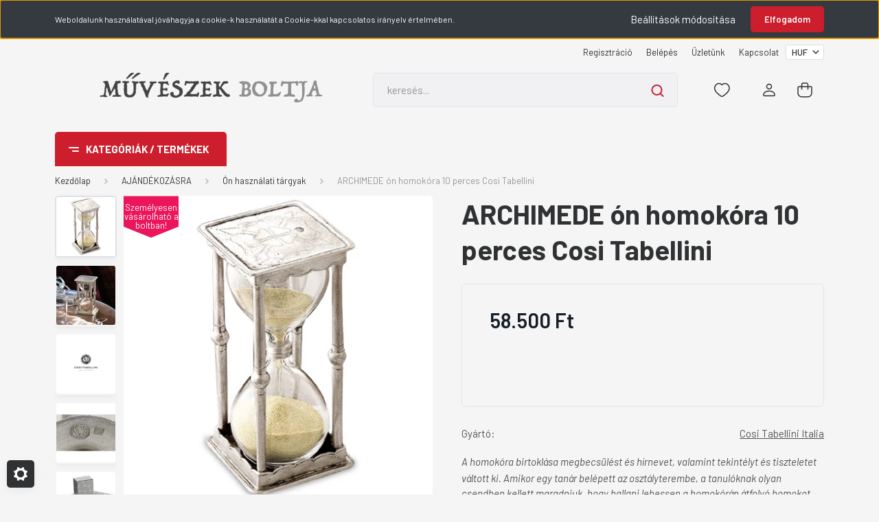

--- FILE ---
content_type: text/html; charset=UTF-8
request_url: https://www.muveszekboltja.hu/on-homokora-cosi-tabellini-2389
body_size: 44619
content:
<!DOCTYPE html>
<html lang="hu" dir="ltr">
<head>
    <title>ARCHIMEDE ón homokóra 10 perces Cosi Tabellini - Ón használati tárgyak</title>
    <meta charset="utf-8">
    <meta name="description" content="ARCHIMEDE ón homokóra 10 perces Cosi Tabellini a Ón használati tárgyak kategóriában - most 58.500 Ft-os áron elérhető.">
    <meta name="robots" content="index, follow">
    <link rel="image_src" href="https://muveszekboltja.cdn.shoprenter.hu/custom/muveszekboltja/image/data//kepek/04709.jpg.webp?lastmod=1698790409.1666278909">
    <meta property="og:title" content="ARCHIMEDE ón homokóra 10 perces Cosi Tabellini" />
    <meta property="og:type" content="product" />
    <meta property="og:url" content="https://www.muveszekboltja.hu/on-homokora-cosi-tabellini-2389" />
    <meta property="og:image" content="https://muveszekboltja.cdn.shoprenter.hu/custom/muveszekboltja/image/cache/w1719h900//kepek/04709.jpg.webp?lastmod=1698790409.1666278909" />
    <meta property="og:description" content="A homokóra birtoklása megbecsülést és hírnevet, valamint tekintélyt és tiszteletet váltott ki. Amikor egy tanár belépett az osztályterembe, a tanulóknak olyan csendben kellett maradniuk, hogy hallani lehessen a homokórán átfolyó..." />
    <link href="https://muveszekboltja.cdn.shoprenter.hu/custom/muveszekboltja/image/data/spots/Camel.png?lastmod=1749997697.1666278909" rel="icon" />
    <link href="https://muveszekboltja.cdn.shoprenter.hu/custom/muveszekboltja/image/data/spots/Camel.png?lastmod=1749997697.1666278909" rel="apple-touch-icon" />
    <base href="https://www.muveszekboltja.hu:443" />

    <meta name="viewport" content="width=device-width, initial-scale=1, maximum-scale=1, user-scalable=0">
            <link href="https://www.muveszekboltja.hu/on-homokora-cosi-tabellini-2389" rel="canonical">
    
            
                <link rel="preconnect" href="https://fonts.gstatic.com" />
    <link rel="preload" as="style" href="https://fonts.googleapis.com/css2?family=Barlow:ital,wght@0,300;0,400;0,500;0,600;0,700;1,300;1,400;1,500;1,600;1,700&display=swap" />
    <link rel="stylesheet" href="https://fonts.googleapis.com/css2?family=Barlow:ital,wght@0,300;0,400;0,500;0,600;0,700;1,300;1,400;1,500;1,600;1,700&display=swap" media="print" onload="this.media='all'" />
    <noscript>
        <link rel="stylesheet" href="https://fonts.googleapis.com/css2?family=Barlow:ital,wght@0,300;0,400;0,500;0,600;0,700;1,300;1,400;1,500;1,600;1,700&display=swap" />
    </noscript>
    <link href="https://cdnjs.cloudflare.com/ajax/libs/fancybox/3.5.7/jquery.fancybox.min.css" rel="stylesheet" media="print" onload="this.media='all'"/>

            <link rel="stylesheet" href="https://muveszekboltja.cdn.shoprenter.hu/custom/muveszekboltja/catalog/view/theme/madrid_diy/style/1767723329.1689691390.0.1764882936.css?v=null.1666278909" media="all">
        <script>
        window.nonProductQuality = 80;
    </script>
    <script src="https://muveszekboltja.cdn.shoprenter.hu/catalog/view/javascript/jquery/jquery-1.10.2.min.js?v=1484139539"></script>

            
    
    <!-- Header JavaScript codes -->
            <script src="https://muveszekboltja.cdn.shoprenter.hu/web/compiled/js/countdown.js?v=1768982351"></script>
                    <script src="https://muveszekboltja.cdn.shoprenter.hu/web/compiled/js/base.js?v=1768982351"></script>
                    <script src="https://muveszekboltja.cdn.shoprenter.hu/web/compiled/js/before_starter2_head.js?v=1768982351"></script>
                    <script src="https://muveszekboltja.cdn.shoprenter.hu/web/compiled/js/before_starter2_productpage.js?v=1768982351"></script>
                    <script src="https://muveszekboltja.cdn.shoprenter.hu/web/compiled/js/nanobar.js?v=1768982351"></script>
                    <!-- Header jQuery onLoad scripts -->
    <script>window.countdownFormat='%D:%H:%M:%S';var BASEURL='https://www.muveszekboltja.hu';Currency={"symbol_left":"","symbol_right":" Ft","decimal_place":0,"decimal_point":",","thousand_point":".","currency":"HUF","value":1};var ShopRenter=ShopRenter||{};ShopRenter.product={"id":2389,"sku":"04709","currency":"HUF","unitName":"db","price":58500,"name":"ARCHIMEDE \u00f3n homok\u00f3ra 10 perces Cosi Tabellini","brand":"Cosi Tabellini Italia","currentVariant":[],"parent":{"id":2389,"sku":"04709","unitName":"db","price":58500,"name":"ARCHIMEDE \u00f3n homok\u00f3ra 10 perces Cosi Tabellini"}};function setAutoHelpTitles(){$('.autohelp[title]').each(function(){if(!$(this).parents('.aurora-scroll-mode').length){$(this).attr('rel',$(this).attr('title'));$(this).removeAttr('title');$(this).qtip({content:{text:$(this).attr('rel')},hide:{fixed:true},position:{corner:{target:'topMiddle',tooltip:'bottomMiddle'},adjust:{screen:true}},style:{border:{color:'#d10fd1'},background:'#31e07d',width:500}});}});}
$(document).ready(function(){setAutoHelpTitles();});$(window).load(function(){var init_relatedproducts_Scroller=function(){$("#relatedproducts .aurora-scroll-click-mode").each(function(){var max=0;$(this).find($(".list_prouctname")).each(function(){var h=$(this).height();max=h>max?h:max;});$(this).find($(".list_prouctname")).each(function(){$(this).height(max);});});$("#relatedproducts .aurora-scroll-click-mode").auroraScroll({autoMode:"click",frameRate:60,speed:2.5,direction:-1,elementClass:"product-snapshot",pauseAfter:false,horizontal:true,visible:1,arrowsPosition:1},function(){initAurora();});}
init_relatedproducts_Scroller();var init_similar_products_Scroller=function(){$("#similar_products .aurora-scroll-click-mode").each(function(){var max=0;$(this).find($(".list_prouctname")).each(function(){var h=$(this).height();max=h>max?h:max;});$(this).find($(".list_prouctname")).each(function(){$(this).height(max);});});$("#similar_products .aurora-scroll-click-mode").auroraScroll({autoMode:"click",frameRate:60,speed:2.5,direction:-1,elementClass:"product-snapshot",pauseAfter:false,horizontal:true,visible:1,arrowsPosition:1},function(){initAurora();});}
init_similar_products_Scroller();});</script><script src="https://muveszekboltja.cdn.shoprenter.hu/web/compiled/js/vue/manifest.bundle.js?v=1768982348"></script><script>var ShopRenter=ShopRenter||{};ShopRenter.onCartUpdate=function(callable){document.addEventListener('cartChanged',callable)};ShopRenter.onItemAdd=function(callable){document.addEventListener('AddToCart',callable)};ShopRenter.onItemDelete=function(callable){document.addEventListener('deleteCart',callable)};ShopRenter.onSearchResultViewed=function(callable){document.addEventListener('AuroraSearchResultViewed',callable)};ShopRenter.onSubscribedForNewsletter=function(callable){document.addEventListener('AuroraSubscribedForNewsletter',callable)};ShopRenter.onCheckoutInitiated=function(callable){document.addEventListener('AuroraCheckoutInitiated',callable)};ShopRenter.onCheckoutShippingInfoAdded=function(callable){document.addEventListener('AuroraCheckoutShippingInfoAdded',callable)};ShopRenter.onCheckoutPaymentInfoAdded=function(callable){document.addEventListener('AuroraCheckoutPaymentInfoAdded',callable)};ShopRenter.onCheckoutOrderConfirmed=function(callable){document.addEventListener('AuroraCheckoutOrderConfirmed',callable)};ShopRenter.onCheckoutOrderPaid=function(callable){document.addEventListener('AuroraOrderPaid',callable)};ShopRenter.onCheckoutOrderPaidUnsuccessful=function(callable){document.addEventListener('AuroraOrderPaidUnsuccessful',callable)};ShopRenter.onProductPageViewed=function(callable){document.addEventListener('AuroraProductPageViewed',callable)};ShopRenter.onMarketingConsentChanged=function(callable){document.addEventListener('AuroraMarketingConsentChanged',callable)};ShopRenter.onCustomerRegistered=function(callable){document.addEventListener('AuroraCustomerRegistered',callable)};ShopRenter.onCustomerLoggedIn=function(callable){document.addEventListener('AuroraCustomerLoggedIn',callable)};ShopRenter.onCustomerUpdated=function(callable){document.addEventListener('AuroraCustomerUpdated',callable)};ShopRenter.onCartPageViewed=function(callable){document.addEventListener('AuroraCartPageViewed',callable)};ShopRenter.customer={"userId":0,"userClientIP":"18.117.78.205","userGroupId":8,"customerGroupTaxMode":"gross","customerGroupPriceMode":"only_gross","email":"","phoneNumber":"","name":{"firstName":"","lastName":""}};ShopRenter.theme={"name":"madrid_diy","family":"madrid","parent":""};ShopRenter.shop={"name":"muveszekboltja","locale":"hu","currency":{"code":"HUF","rate":1},"domain":"muveszekboltja.myshoprenter.hu"};ShopRenter.page={"route":"product\/product","queryString":"on-homokora-cosi-tabellini-2389"};ShopRenter.formSubmit=function(form,callback){callback();};let loadedAsyncScriptCount=0;function asyncScriptLoaded(position){loadedAsyncScriptCount++;if(position==='body'){if(document.querySelectorAll('.async-script-tag').length===loadedAsyncScriptCount){if(/complete|interactive|loaded/.test(document.readyState)){document.dispatchEvent(new CustomEvent('asyncScriptsLoaded',{}));}else{document.addEventListener('DOMContentLoaded',()=>{document.dispatchEvent(new CustomEvent('asyncScriptsLoaded',{}));});}}}}</script><script type="text/javascript"src="https://muveszekboltja.cdn.shoprenter.hu/web/compiled/js/vue/customerEventDispatcher.bundle.js?v=1768982348"></script><!--Custom header scripts--><script id="barat_hud_sr_script">var hst=document.createElement("script");hst.src="//admin.fogyasztobarat.hu/h-api.js";hst.type="text/javascript";hst.setAttribute("data-id","GBHF0VX2");hst.setAttribute("id","fbarat");var hs=document.getElementById("barat_hud_sr_script");hs.parentNode.insertBefore(hst,hs);</script>                <script>window["bp"]=window["bp"]||function(){(window["bp"].q=window["bp"].q||[]).push(arguments);};window["bp"].l=1*new Date();scriptElement=document.createElement("script");firstScript=document.getElementsByTagName("script")[0];scriptElement.async=true;scriptElement.src='https://pixel.barion.com/bp.js';firstScript.parentNode.insertBefore(scriptElement,firstScript);window['barion_pixel_id']='BP-PpTaSEC6ld-56';bp('init','addBarionPixelId','BP-PpTaSEC6ld-56');</script><noscript>
    <img height="1" width="1" style="display:none" alt="Barion Pixel" src="https://pixel.barion.com/a.gif?ba_pixel_id='BP-PpTaSEC6ld-56'&ev=contentView&noscript=1">
</noscript>
                        <script type="text/javascript" src="https://muveszekboltja.cdn.shoprenter.hu/web/compiled/js/vue/fullBarionPixel.bundle.js?v=1768982348"></script>


            
            <script>window.dataLayer=window.dataLayer||[];function gtag(){dataLayer.push(arguments)};var ShopRenter=ShopRenter||{};ShopRenter.config=ShopRenter.config||{};ShopRenter.config.googleConsentModeDefaultValue="denied";</script>                        <script type="text/javascript" src="https://muveszekboltja.cdn.shoprenter.hu/web/compiled/js/vue/googleConsentMode.bundle.js?v=1768982348"></script>

            <!-- Meta Pixel Code -->
<script>
!function(f,b,e,v,n,t,s)
{if(f.fbq)return;n=f.fbq=function(){n.callMethod?
n.callMethod.apply(n,arguments):n.queue.push(arguments)};
if(!f._fbq)f._fbq=n;n.push=n;n.loaded=!0;n.version='2.0';
n.queue=[];t=b.createElement(e);t.async=!0;
t.src=v;s=b.getElementsByTagName(e)[0];
s.parentNode.insertBefore(t,s)}(window, document,'script',
'https://connect.facebook.net/en_US/fbevents.js');
fbq('consent', 'revoke');
fbq('init', '513951751424901');
fbq('track', 'PageView');
document.addEventListener('AuroraProductPageViewed', function(auroraEvent) {
                    fbq('track', 'ViewContent', {
                        content_type: 'product',
                        content_ids: [auroraEvent.detail.product.id.toString()],
                        value: parseFloat(auroraEvent.detail.product.grossUnitPrice),
                        currency: auroraEvent.detail.product.currency
                    }, {
                        eventID: auroraEvent.detail.event.id
                    });
                });
document.addEventListener('AuroraAddedToCart', function(auroraEvent) {
    var fbpId = [];
    var fbpValue = 0;
    var fbpCurrency = '';

    auroraEvent.detail.products.forEach(function(item) {
        fbpValue += parseFloat(item.grossUnitPrice) * item.quantity;
        fbpId.push(item.id);
        fbpCurrency = item.currency;
    });


    fbq('track', 'AddToCart', {
        content_ids: fbpId,
        content_type: 'product',
        value: fbpValue,
        currency: fbpCurrency
    }, {
        eventID: auroraEvent.detail.event.id
    });
})
window.addEventListener('AuroraMarketingCookie.Changed', function(event) {
            let consentStatus = event.detail.isAccepted ? 'grant' : 'revoke';
            if (typeof fbq === 'function') {
                fbq('consent', consentStatus);
            }
        });
</script>
<noscript><img height="1" width="1" style="display:none"
src="https://www.facebook.com/tr?id=513951751424901&ev=PageView&noscript=1"
/></noscript>
<!-- End Meta Pixel Code -->
            
            
            
                <!--Global site tag(gtag.js)--><script async src="https://www.googletagmanager.com/gtag/js?id=G-PQNYZDN7ZP"></script><script>window.dataLayer=window.dataLayer||[];function gtag(){dataLayer.push(arguments);}
gtag('js',new Date());gtag('config','G-PQNYZDN7ZP');</script>                                <script type="text/javascript" src="https://muveszekboltja.cdn.shoprenter.hu/web/compiled/js/vue/GA4EventSender.bundle.js?v=1768982348"></script>

    
    
</head>

    
<body id="body" class="page-body product-page-body show-quantity-in-category madrid_diy-body desktop-device-body vertical-category-menu " role="document">
<script>ShopRenter.theme.breakpoints={'xs':0,'sm':576,'md':768,'lg':992,'xl':1200,'xxl':1400}</script><div id="fb-root"></div><script>(function(d,s,id){var js,fjs=d.getElementsByTagName(s)[0];if(d.getElementById(id))return;js=d.createElement(s);js.id=id;js.src="//connect.facebook.net/hu_HU/sdk/xfbml.customerchat.js#xfbml=1&version=v2.12&autoLogAppEvents=1";fjs.parentNode.insertBefore(js,fjs);}(document,"script","facebook-jssdk"));</script>
                    

<!-- cached -->    <div class="nanobar-cookie-cog d-flex-center rounded js-hidden-nanobar-button">
        <svg width="20" height="20" viewBox="0 0 20 20" fill="none" xmlns="http://www.w3.org/2000/svg">
    <path d="M18.0781 10C18.0781 8.75521 18.849 7.77083 20 7.09375C19.7917 6.40104 19.5156 5.72917 19.1771 5.10417C17.8802 5.44271 16.8333 4.9375 15.9479 4.05208C15.0677 3.17187 14.7969 2.11979 15.1354 0.822917C14.5104 0.484375 13.8437 0.208333 13.1458 0C12.4687 1.15625 11.25 1.92187 10 1.92187C8.75521 1.92187 7.53125 1.15625 6.85417 0C6.15625 0.208333 5.48958 0.484375 4.86458 0.822917C5.20312 2.11979 4.93229 3.16667 4.05208 4.05208C3.17187 4.93229 2.11979 5.44271 0.828125 5.10417C0.484375 5.72917 0.208333 6.39583 0 7.09375C1.15625 7.77083 1.92708 8.75521 1.92708 10C1.92708 11.2448 1.15625 12.4687 0 13.1458C0.208333 13.8437 0.484375 14.5104 0.822917 15.1354C2.11979 14.7969 3.16667 15.0677 4.04687 15.9479C4.93229 16.8281 5.19792 17.8802 4.85937 19.1771C5.48958 19.5156 6.15104 19.7917 6.84896 20C7.52604 18.8437 8.75 18.0781 9.99479 18.0781C11.2396 18.0781 12.4635 18.8437 13.1406 20C13.8385 19.7917 14.5052 19.5156 15.1302 19.1771C14.7917 17.8802 15.0625 16.8333 15.9427 15.9479C16.8229 15.0677 17.875 14.5573 19.1719 14.8958C19.5104 14.2656 19.7865 13.599 19.9948 12.9062C18.8437 12.2292 18.0781 11.2448 18.0781 10ZM10 15.1198C7.17708 15.1198 4.88021 12.8281 4.88021 10C4.88021 7.17187 7.17187 4.88021 10 4.88021C12.8281 4.88021 15.1198 7.17187 15.1198 10C15.1198 12.8281 12.8281 15.1198 10 15.1198Z" fill="currentColor"/>
</svg>

    </div>
<div class="Fixed nanobar bg-dark js-nanobar-first-login">
    <div class="container nanobar-container">
        <div class="row flex-column flex-sm-row">
            <div class="col-12 col-sm-6 col-lg-8 nanobar-text-cookies align-self-center text-sm-left">
                Weboldalunk használatával jóváhagyja a cookie-k használatát a Cookie-kkal kapcsolatos irányelv értelmében.
            </div>
            <div class="col-12 col-sm-6 col-lg-4 nanobar-buttons m-sm-0 text-center text-sm-right">
                <a href="#" class="btn btn-link nanobar-settings-button js-nanobar-settings-button">
                    Beállítások módosítása
                </a>
                <a href="#" class="btn btn-primary nanobar-btn js-nanobar-close-cookies" data-button-save-text="Beállítások mentése">
                    Elfogadom
                </a>
            </div>
        </div>
        <div class="nanobar-cookies js-nanobar-cookies flex-column flex-sm-row text-left pt-3 mt-3" style="display: none;">
            <div class="form-check pt-2 pb-2 pr-2 mb-0">
                <input class="form-check-input" type="checkbox" name="required_cookies" disabled checked />
                <label class="form-check-label">
                    Szükséges cookie-k
                    <div class="cookies-help-text text-muted">
                        Ezek a cookie-k segítenek abban, hogy a webáruház használható és működőképes legyen.
                    </div>
                </label>
            </div>
            <div class="form-check pt-2 pb-2 pr-2 mb-0">
                <input class="form-check-input js-nanobar-marketing-cookies" type="checkbox" name="marketing_cookies"
                         checked />
                <label class="form-check-label">
                    Marketing cookie-k
                    <div class="cookies-help-text text-muted">
                        Ezeket a cookie-k segítenek abban, hogy az Ön érdeklődési körének megfelelő reklámokat és termékeket jelenítsük meg a webáruházban.
                    </div>
                </label>
            </div>
        </div>
    </div>
</div>

<script>
    (function ($) {
        $(document).ready(function () {
            new AuroraNanobar.FirstLogNanobarCheckbox(jQuery('.js-nanobar-first-login'), 'top');
        });
    })(jQuery);
</script>
<!-- /cached -->
<!-- cached --><div class="Fixed nanobar bg-dark js-nanobar-free-shipping">
    <div class="container nanobar-container">
        <button type="button" class="close js-nanobar-close" aria-label="Close">
            <span aria-hidden="true">&times;</span>
        </button>
        <div class="nanobar-text px-3"></div>
    </div>
</div>

<script>$(document).ready(function(){document.nanobarInstance=new AuroraNanobar.FreeShippingNanobar($('.js-nanobar-free-shipping'),'top','500','','1');});</script><!-- /cached -->
                <!-- page-wrap -->

                <div class="page-wrap">
                                                

    <header class="sticky-head">
        <div class="sticky-head-inner">
                    <div class="header-top-line">
                <div class="container">
                    <div class="header-top d-flex justify-content-end">
                        <!-- cached -->
    <ul class="nav headermenu-list">
                    <li class="nav-item">
                <a href="https://www.muveszekboltja.hu/customer/register?from_checkout=1"
                   target="_self"
                   class="nav-link "
                    title="Regisztráció"
                >
                    Regisztráció
                </a>
                            </li>
                    <li class="nav-item">
                <a href="https://www.muveszekboltja.hu/customer/login"
                   target="_self"
                   class="nav-link "
                    title="Belépés"
                >
                    Belépés
                </a>
                            </li>
                    <li class="nav-item">
                <a href="https://www.muveszekboltja.hu/rolunk_4"
                   target="_self"
                   class="nav-link "
                    title="Üzletünk"
                >
                    Üzletünk
                </a>
                            </li>
                    <li class="nav-item">
                <a href="https://www.muveszekboltja.hu/index.php?route=information/contact"
                   target="_self"
                   class="nav-link "
                    title="Kapcsolat"
                >
                    Kapcsolat
                </a>
                            </li>
            </ul>
    <!-- /cached -->
                        
                        <!-- cached -->


                    
        <div id="currenciesselect" class="module content-module header-position hide-top currenciesselect-module" >
                                    <div class="module-body">
                        <form action="/" method="post" enctype="multipart/form-data">
            <select class="form-control form-control-sm currencieselect-select" name="currency_id" onchange="this.form.submit()">
                                    <option
                        value="HUF" selected="selected">
                        HUF
                    </option>
                            </select>
        </form>
            </div>
                                </div>
    
    <!-- /cached -->
                    </div>
                </div>
            </div>
            <div class="header-middle-line ">
                <div class="container">
                    <div class="header-middle">
                        <nav class="navbar navbar-expand-lg">
                            <button id="js-hamburger-icon" class="d-flex d-lg-none" title="Menü">
                                <div class="hamburger-icon position-relative">
                                    <div class="hamburger-icon-line position-absolute line-1"></div>
                                    <div class="hamburger-icon-line position-absolute line-3"></div>
                                </div>
                            </button>
                                                            <!-- cached -->
    <a class="navbar-brand" href="/"><img style="border: 0; max-width: 893px;" src="https://muveszekboltja.cdn.shoprenter.hu/custom/muveszekboltja/image/cache/w893h100m00/spots/MBlogo2.png?v=1691436860" title="Műveszek Boltja" alt="Műveszek Boltja" /></a>
<!-- /cached -->
                                
<div class="dropdown search-module d-flex">
    <div class="input-group">
        <input class="form-control disableAutocomplete" type="text" placeholder="keresés..." value=""
               id="filter_keyword" 
               onclick="this.value=(this.value==this.defaultValue)?'':this.value;"/>
        <div class="input-group-append">
            <button title="Keresés" class="btn btn-link" onclick="moduleSearch();">
                <svg width="19" height="18" viewBox="0 0 19 18" fill="none" xmlns="http://www.w3.org/2000/svg">
    <path d="M17.4492 17L13.4492 13M8.47698 15.0555C4.59557 15.0555 1.44922 11.9092 1.44922 8.02776C1.44922 4.14635 4.59557 1 8.47698 1C12.3584 1 15.5047 4.14635 15.5047 8.02776C15.5047 11.9092 12.3584 15.0555 8.47698 15.0555Z" stroke="currentColor" stroke-width="2" stroke-linecap="round" stroke-linejoin="round"/>
</svg>

            </button>
        </div>
    </div>

    <input type="hidden" id="filter_description" value="1"/>
    <input type="hidden" id="search_shopname" value="muveszekboltja"/>
    <div id="results" class="dropdown-menu search-results p-0"></div>
</div>



                                                                                                                <div id="js-wishlist-module-wrapper">
                                <hx:include src="/_fragment?_path=_format%3Dhtml%26_locale%3Den%26_controller%3Dmodule%252Fwishlist&amp;_hash=l5apND2pb3H9K5l54qRI%2FMPv5qUpT3dTP8TSwgyDQA8%3D"></hx:include>
                            </div>
                                                        <!-- cached -->
    <ul class="nav login-list">
                    <li class="nav-item">
                <a class="nav-link header-middle-right-link" href="index.php?route=account/login" title="Belépés / Regisztráció">
                    <span class="header-user-icon">
                        <svg width="18" height="20" viewBox="0 0 18 20" fill="none" xmlns="http://www.w3.org/2000/svg">
    <path fill-rule="evenodd" clip-rule="evenodd" d="M11.4749 2.52513C12.8417 3.89197 12.8417 6.10804 11.4749 7.47488C10.1081 8.84172 7.89199 8.84172 6.52515 7.47488C5.15831 6.10804 5.15831 3.89197 6.52515 2.52513C7.89199 1.15829 10.1081 1.15829 11.4749 2.52513Z" stroke="currentColor" stroke-width="1.5" stroke-linecap="round" stroke-linejoin="round"/>
    <path fill-rule="evenodd" clip-rule="evenodd" d="M1 16.5V17.5C1 18.052 1.448 18.5 2 18.5H16C16.552 18.5 17 18.052 17 17.5V16.5C17 13.474 13.048 11.508 9 11.508C4.952 11.508 1 13.474 1 16.5Z" stroke="currentColor" stroke-width="1.5" stroke-linecap="round" stroke-linejoin="round"/>
</svg>

                    </span>
                </a>
            </li>
            </ul>
<!-- /cached -->
                            <div id="header-cart-wrapper">
                                <div id="js-cart">
                                    <hx:include src="/_fragment?_path=_format%3Dhtml%26_locale%3Den%26_controller%3Dmodule%252Fcart&amp;_hash=mcDxj4O4teudGzdog59%2B5Kzi0GM2mzYATKcvJxdMzd8%3D"></hx:include>
                                </div>
                            </div>
                        </nav>
                    </div>
                </div>
            </div>
            <div class="header-bottom-line d-none d-lg-block">
                <div class="container">
                    


                    
            <div id="module_category_wrapper" class="module-category-wrapper">
        <div id="category" class="module content-module header-position category-module" >
                    <div class="module-head">
                            <span class="category-menu-hamburger-icon"></span>
                        <div class="module-head-title">Kategóriák / Termékek</div>
        </div>
            <div class="module-body">
                    <div id="category-nav">
        

    <ul class="nav nav-pills category category-menu sf-menu sf-horizontal cached">
        <li id="cat_195" class="nav-item item category-list module-list parent even">
    <a href="https://www.muveszekboltja.hu/ajandekozasra-195" class="nav-link">
                <span>AJÁNDÉKOZÁSRA</span>
    </a>
            <ul class="nav flex-column children"><li id="cat_196" class="nav-item item category-list module-list even">
    <a href="https://www.muveszekboltja.hu/ajandekozasra-195/japan-196" class="nav-link">
                <span>Japán...</span>
    </a>
    </li><li id="cat_280" class="nav-item item category-list module-list odd">
    <a href="https://www.muveszekboltja.hu/ajandekozasra-195/karacsony-280" class="nav-link">
                <span>Karácsony</span>
    </a>
    </li><li id="cat_2794" class="nav-item item category-list module-list even">
    <a href="https://www.muveszekboltja.hu/ajandekozasra-195/kezimunkak-2794" class="nav-link">
                <span>KÉZIMUNKÁK</span>
    </a>
    </li><li id="cat_198" class="nav-item item category-list module-list odd">
    <a href="https://www.muveszekboltja.hu/ajandekozasra-195/minden-mas-198" class="nav-link">
                <span>Minden más</span>
    </a>
    </li><li id="cat_197" class="nav-item item category-list module-list even">
    <a href="https://www.muveszekboltja.hu/ajandekozasra-195/on-hasznalati-targyak-197" class="nav-link">
                <span>Ón használati tárgyak</span>
    </a>
    </li></ul>
    </li><li id="cat_2" class="nav-item item category-list module-list parent odd">
    <a href="https://www.muveszekboltja.hu/akrilfestes-2" class="nav-link">
                <span>AKRILFESTÉS</span>
    </a>
            <ul class="nav flex-column children"><li id="cat_15" class="nav-item item category-list module-list even">
    <a href="https://www.muveszekboltja.hu/akrilfestes-2/festoalapok-15" class="nav-link">
                <span>Festőalapok</span>
    </a>
    </li><li id="cat_8" class="nav-item item category-list module-list parent odd">
    <a href="https://www.muveszekboltja.hu/akrilfestes-2/akrilfestekek-8" class="nav-link">
                <span>Művész akrilfestékek</span>
    </a>
            <ul class="nav flex-column children"><li id="cat_2859" class="nav-item item category-list module-list even">
    <a href="https://www.muveszekboltja.hu/akrilfestes-2/akrilfestekek-8/renesans-akrilfestekek-2859" class="nav-link">
                <span>Renesans akrilfestékek</span>
    </a>
    </li><li id="cat_2904" class="nav-item item category-list module-list odd">
    <a href="https://www.muveszekboltja.hu/akrilfestes-2/akrilfestekek-8/acryl-gouache-1" class="nav-link">
                <span>Turner akrilfestékek</span>
    </a>
    </li></ul>
    </li><li id="cat_16" class="nav-item item category-list module-list even">
    <a href="https://www.muveszekboltja.hu/akrilfestes-2/segedanyagok-alapozok-16" class="nav-link">
                <span>Segédanyagok, alapozók</span>
    </a>
    </li></ul>
    </li><li id="cat_17" class="nav-item item category-list module-list parent even">
    <a href="https://www.muveszekboltja.hu/akvarellfestek-17" class="nav-link">
                <span>AKVARELL</span>
    </a>
            <ul class="nav flex-column children"><li id="cat_18" class="nav-item item category-list module-list even">
    <a href="https://www.muveszekboltja.hu/akvarellfestek-17/akvarell-ecsettollak-18" class="nav-link">
                <span>Akvarell ecsettollak</span>
    </a>
    </li><li id="cat_2679" class="nav-item item category-list module-list odd">
    <a href="https://www.muveszekboltja.hu/akvarellfestek-17/akvarell-tubusos-renesans-2679" class="nav-link">
                <span>Akvarellfesték</span>
    </a>
    </li><li id="cat_25" class="nav-item item category-list module-list even">
    <a href="https://www.muveszekboltja.hu/akvarellfestek-17/akvarellkreta-ceruza-25" class="nav-link">
                <span>Akvarellkréta, ceruza</span>
    </a>
    </li><li id="cat_26" class="nav-item item category-list module-list odd">
    <a href="https://www.muveszekboltja.hu/akvarellfestek-17/akvarellpapir-26" class="nav-link">
                <span>Akvarellpapír</span>
    </a>
    </li><li id="cat_2875" class="nav-item item category-list module-list even">
    <a href="https://www.muveszekboltja.hu/akvarellfestek-17/cover-gouache-2875" class="nav-link">
                <span>COVER gouache</span>
    </a>
    </li><li id="cat_27" class="nav-item item category-list module-list odd">
    <a href="https://www.muveszekboltja.hu/akvarellfestek-17/kellekek-27" class="nav-link">
                <span>Kellékek</span>
    </a>
    </li><li id="cat_2872" class="nav-item item category-list module-list even">
    <a href="https://www.muveszekboltja.hu/akvarellfestek-17/umton-akvarell-2872" class="nav-link">
                <span>Umton akvarell</span>
    </a>
    </li></ul>
    </li><li id="cat_28" class="nav-item item category-list module-list parent odd">
    <a href="https://www.muveszekboltja.hu/aranyozas-28" class="nav-link">
                <span>ARANYOZÁS</span>
    </a>
            <ul class="nav flex-column children"><li id="cat_29" class="nav-item item category-list module-list even">
    <a href="https://www.muveszekboltja.hu/aranyozas-28/aranyozas-anyagok-29" class="nav-link">
                <span>Aranyozás anyagok</span>
    </a>
    </li><li id="cat_30" class="nav-item item category-list module-list odd">
    <a href="https://www.muveszekboltja.hu/aranyozas-28/aranyozas-eszkozok-30" class="nav-link">
                <span>Aranyozás eszközök</span>
    </a>
    </li></ul>
    </li><li id="cat_203" class="nav-item item category-list module-list parent even">
    <a href="https://www.muveszekboltja.hu/ecsetek-203" class="nav-link">
                <span>ECSETEK</span>
    </a>
            <ul class="nav flex-column children"><li id="cat_221" class="nav-item item category-list module-list even">
    <a href="https://www.muveszekboltja.hu/ecsetek-203/olaj-akril-ecsetek-221" class="nav-link">
                <span>Akril- és olajfestéshez</span>
    </a>
    </li><li id="cat_242" class="nav-item item category-list module-list odd">
    <a href="https://www.muveszekboltja.hu/ecsetek-203/akvarellecsetek-242" class="nav-link">
                <span>Akvarellhez</span>
    </a>
    </li><li id="cat_206" class="nav-item item category-list module-list even">
    <a href="https://www.muveszekboltja.hu/ecsetek-203/ecset-szett-206" class="nav-link">
                <span>Ecset szett</span>
    </a>
    </li><li id="cat_254" class="nav-item item category-list module-list odd">
    <a href="https://www.muveszekboltja.hu/ecsetek-203/iskola-hobby-254" class="nav-link">
                <span>Iskolai és hobby ecsetek</span>
    </a>
    </li><li id="cat_213" class="nav-item item category-list module-list even">
    <a href="https://www.muveszekboltja.hu/ecsetek-203/kalligrafia-213" class="nav-link">
                <span>Kalligráfia (fude)</span>
    </a>
    </li><li id="cat_2683" class="nav-item item category-list module-list odd">
    <a href="https://www.muveszekboltja.hu/ecsetek-203/legyezo-ecsetek-2683" class="nav-link">
                <span>Legyező ecsetek</span>
    </a>
    </li><li id="cat_2691" class="nav-item item category-list module-list even">
    <a href="https://www.muveszekboltja.hu/ecsetek-203/ecsetek-2691" class="nav-link">
                <span>Renesans ecsetek</span>
    </a>
    </li><li id="cat_255" class="nav-item item category-list module-list odd">
    <a href="https://www.muveszekboltja.hu/ecsetek-203/szeles-lapos-255" class="nav-link">
                <span>Széles, lapos</span>
    </a>
    </li><li id="cat_218" class="nav-item item category-list module-list even">
    <a href="https://www.muveszekboltja.hu/ecsetek-203/vonalazo-kard-bard-218" class="nav-link">
                <span>Vonalazó, kard, bárd</span>
    </a>
    </li></ul>
    </li><li id="cat_34" class="nav-item item category-list module-list parent odd">
    <a href="https://www.muveszekboltja.hu/festokellekek-34" class="nav-link">
                <span>FESTŐKELLÉKEK</span>
    </a>
            <ul class="nav flex-column children"><li id="cat_112" class="nav-item item category-list module-list even">
    <a href="https://www.muveszekboltja.hu/festokellekek-34/szintan-112" class="nav-link">
                <span> Színtan</span>
    </a>
    </li><li id="cat_210" class="nav-item item category-list module-list odd">
    <a href="https://www.muveszekboltja.hu/festokellekek-34/festekezohenger-tal-stb-210" class="nav-link">
                <span>Festékezőhenger, -tál, stb</span>
    </a>
    </li><li id="cat_36" class="nav-item item category-list module-list even">
    <a href="https://www.muveszekboltja.hu/festokellekek-34/festoallvanyok-36" class="nav-link">
                <span>Festőállványok</span>
    </a>
    </li><li id="cat_37" class="nav-item item category-list module-list odd">
    <a href="https://www.muveszekboltja.hu/festokellekek-34/festokesek-37" class="nav-link">
                <span>Festőkések</span>
    </a>
    </li><li id="cat_38" class="nav-item item category-list module-list even">
    <a href="https://www.muveszekboltja.hu/festokellekek-34/festopalettak-38" class="nav-link">
                <span>Festőpaletták</span>
    </a>
    </li><li id="cat_45" class="nav-item item category-list module-list odd">
    <a href="https://www.muveszekboltja.hu/festokellekek-34/tabori-allvany-festodoboz-45" class="nav-link">
                <span>Képtároló, festődoboz, szék</span>
    </a>
    </li><li id="cat_41" class="nav-item item category-list module-list even">
    <a href="https://www.muveszekboltja.hu/festokellekek-34/masolopapir-41" class="nav-link">
                <span>Másolópapír</span>
    </a>
    </li><li id="cat_63" class="nav-item item category-list module-list odd">
    <a href="https://www.muveszekboltja.hu/festokellekek-34/mintazas-modellezes-63" class="nav-link">
                <span>Mintázás, modellezés</span>
    </a>
    </li><li id="cat_43" class="nav-item item category-list module-list even">
    <a href="https://www.muveszekboltja.hu/festokellekek-34/pigmentek-43" class="nav-link">
                <span>Pigmentek</span>
    </a>
    </li></ul>
    </li><li id="cat_46" class="nav-item item category-list module-list even">
    <a href="https://www.muveszekboltja.hu/gouache-es-tempera-46" class="nav-link">
                <span>GOUACHE, TEMPERA</span>
    </a>
    </li><li id="cat_2731" class="nav-item item category-list module-list parent odd">
    <a href="https://www.muveszekboltja.hu/iroszerek-2731" class="nav-link">
                <span>ÍRÓSZEREK</span>
    </a>
            <ul class="nav flex-column children"><li id="cat_257" class="nav-item item category-list module-list even">
    <a href="https://www.muveszekboltja.hu/iroszerek-2731/alkoholosfilc-257" class="nav-link">
                <span>Alkoholosfilcek</span>
    </a>
    </li><li id="cat_258" class="nav-item item category-list module-list odd">
    <a href="https://www.muveszekboltja.hu/iroszerek-2731/ceruzak-258" class="nav-link">
                <span>Ceruza</span>
    </a>
    </li><li id="cat_2737" class="nav-item item category-list module-list parent even">
    <a href="https://www.muveszekboltja.hu/iroszerek-2731/fisher-space-pen-2737" class="nav-link">
                <span>FISHER Space Pen</span>
    </a>
            <ul class="nav flex-column children"><li id="cat_2910" class="nav-item item category-list module-list even">
    <a href="https://www.muveszekboltja.hu/iroszerek-2731/fisher-space-pen-2737/ag7-es-shuttle-golyostollak-2910" class="nav-link">
                <span>AG7 és Shuttle golyóstollak</span>
    </a>
    </li><li id="cat_2886" class="nav-item item category-list module-list odd">
    <a href="https://www.muveszekboltja.hu/iroszerek-2731/fisher-space-pen-2737/ag7-45hun-limtalt-kiadasu-golyostoll-2886" class="nav-link">
                <span>AG7-45HUN limtált kiadású golyóstoll</span>
    </a>
    </li><li id="cat_2894" class="nav-item item category-list module-list even">
    <a href="https://www.muveszekboltja.hu/iroszerek-2731/fisher-space-pen-2737/bullet-golyostollak-2894" class="nav-link">
                <span>Bullet golyóstollak</span>
    </a>
    </li><li id="cat_2909" class="nav-item item category-list module-list odd">
    <a href="https://www.muveszekboltja.hu/iroszerek-2731/fisher-space-pen-2737/cap-o-matic-golyostollak-2909" class="nav-link">
                <span>Cap-o-matic golyóstollak</span>
    </a>
    </li><li id="cat_2892" class="nav-item item category-list module-list even">
    <a href="https://www.muveszekboltja.hu/iroszerek-2731/fisher-space-pen-2737/fisher-tollbetetek-2892" class="nav-link">
                <span>Fisher tollbetétek</span>
    </a>
    </li></ul>
    </li><li id="cat_260" class="nav-item item category-list module-list odd">
    <a href="https://www.muveszekboltja.hu/iroszerek-2731/jelolotollak-kretak-260" class="nav-link">
                <span>Jelölőtoll, kréta</span>
    </a>
    </li><li id="cat_126" class="nav-item item category-list module-list even">
    <a href="https://www.muveszekboltja.hu/iroszerek-2731/kiegeszitok-126" class="nav-link">
                <span>Kiegészítők</span>
    </a>
    </li><li id="cat_263" class="nav-item item category-list module-list odd">
    <a href="https://www.muveszekboltja.hu/iroszerek-2731/szovegkiemelok-263" class="nav-link">
                <span>Szövegkiemelők</span>
    </a>
    </li><li id="cat_264" class="nav-item item category-list module-list even">
    <a href="https://www.muveszekboltja.hu/iroszerek-2731/tablafilc-kreta-264" class="nav-link">
                <span>Táblafilc, kréta</span>
    </a>
    </li><li id="cat_180" class="nav-item item category-list module-list odd">
    <a href="https://www.muveszekboltja.hu/iroszerek-2731/toltotollak-180" class="nav-link">
                <span>Töltőtollak</span>
    </a>
    </li></ul>
    </li><li id="cat_51" class="nav-item item category-list module-list parent even">
    <a href="https://www.muveszekboltja.hu/kalligrafia-51" class="nav-link">
                <span>KALLIGRÁFIA</span>
    </a>
            <ul class="nav flex-column children"><li id="cat_2733" class="nav-item item category-list module-list even">
    <a href="https://www.muveszekboltja.hu/kalligrafia-51/archies-papirok-2733" class="nav-link">
                <span>Archie's papírok</span>
    </a>
    </li><li id="cat_137" class="nav-item item category-list module-list odd">
    <a href="https://www.muveszekboltja.hu/kalligrafia-51/filctollak-137" class="nav-link">
                <span>Filctollak</span>
    </a>
    </li><li id="cat_52" class="nav-item item category-list module-list even">
    <a href="https://www.muveszekboltja.hu/kalligrafia-51/keletikalligrafia-52" class="nav-link">
                <span>Keleti kalligráfia</span>
    </a>
    </li><li id="cat_2674" class="nav-item item category-list module-list odd">
    <a href="https://www.muveszekboltja.hu/kalligrafia-51/levelpapir-2674" class="nav-link">
                <span>Levélpapír, egyéb</span>
    </a>
    </li><li id="cat_2687" class="nav-item item category-list module-list even">
    <a href="https://www.muveszekboltja.hu/kalligrafia-51/toltotollak-2687" class="nav-link">
                <span>Töltőtollak</span>
    </a>
    </li><li id="cat_60" class="nav-item item category-list module-list odd">
    <a href="https://www.muveszekboltja.hu/kalligrafia-51/tollszar-tollszem-60" class="nav-link">
                <span>Tollszár, tollszem, üvegtoll</span>
    </a>
    </li></ul>
    </li><li id="cat_2699" class="nav-item item category-list module-list parent odd">
    <a href="https://www.muveszekboltja.hu/kreativ-2699" class="nav-link">
                <span>KREATÍV</span>
    </a>
            <ul class="nav flex-column children"><li id="cat_268" class="nav-item item category-list module-list even">
    <a href="https://www.muveszekboltja.hu/kreativ-2699/belyegzes-268" class="nav-link">
                <span>Bélyegzés</span>
    </a>
    </li><li id="cat_202" class="nav-item item category-list module-list odd">
    <a href="https://www.muveszekboltja.hu/kreativ-2699/dekoracio-202" class="nav-link">
                <span>Dekoráció</span>
    </a>
    </li><li id="cat_270" class="nav-item item category-list module-list even">
    <a href="https://www.muveszekboltja.hu/kreativ-2699/fa-es-dekor-termekek-270" class="nav-link">
                <span>Fa és dekor termékek</span>
    </a>
    </li><li id="cat_303" class="nav-item item category-list module-list odd">
    <a href="https://www.muveszekboltja.hu/kreativ-2699/gyermekeinknek-303" class="nav-link">
                <span>Gyermekeinknek</span>
    </a>
    </li><li id="cat_107" class="nav-item item category-list module-list even">
    <a href="https://www.muveszekboltja.hu/kreativ-2699/kreativ-107" class="nav-link">
                <span>Kreatív Renesans</span>
    </a>
    </li><li id="cat_310" class="nav-item item category-list module-list parent odd">
    <a href="https://www.muveszekboltja.hu/kreativ-2699/textilfestes-310" class="nav-link">
                <span>Textil-, selyemfestés</span>
    </a>
            <ul class="nav flex-column children"><li id="cat_2897" class="nav-item item category-list module-list even">
    <a href="https://www.muveszekboltja.hu/kreativ-2699/textilfestes-310/acid-dyes-jacquard-2897" class="nav-link">
                <span>Acid Dyes Jacquard</span>
    </a>
    </li><li id="cat_2901" class="nav-item item category-list module-list odd">
    <a href="https://www.muveszekboltja.hu/kreativ-2699/textilfestes-310/airbrush-jacquard-2901" class="nav-link">
                <span>Airbrush Jacquard</span>
    </a>
    </li><li id="cat_2899" class="nav-item item category-list module-list even">
    <a href="https://www.muveszekboltja.hu/kreativ-2699/textilfestes-310/procion-mx-jacuard-2899" class="nav-link">
                <span>Procion MX Jacquard</span>
    </a>
    </li></ul>
    </li><li id="cat_299" class="nav-item item category-list module-list even">
    <a href="https://www.muveszekboltja.hu/kreativ-2699/transfer-299" class="nav-link">
                <span>Transfer</span>
    </a>
    </li><li id="cat_300" class="nav-item item category-list module-list odd">
    <a href="https://www.muveszekboltja.hu/kreativ-2699/uvegfestes-300" class="nav-link">
                <span>Üveg-, porcelánfestés</span>
    </a>
    </li></ul>
    </li><li id="cat_66" class="nav-item item category-list module-list parent even">
    <a href="https://www.muveszekboltja.hu/olajfestes-66" class="nav-link">
                <span>OLAJFESTÉS</span>
    </a>
            <ul class="nav flex-column children"><li id="cat_67" class="nav-item item category-list module-list even">
    <a href="https://www.muveszekboltja.hu/olajfestes-66/ceracolors-67" class="nav-link">
                <span>CeraColors</span>
    </a>
    </li><li id="cat_68" class="nav-item item category-list module-list odd">
    <a href="https://www.muveszekboltja.hu/olajfestes-66/festoalapok-68" class="nav-link">
                <span>Festőalapok</span>
    </a>
    </li><li id="cat_69" class="nav-item item category-list module-list even">
    <a href="https://www.muveszekboltja.hu/olajfestes-66/koto-es-higito-festoszerek-69" class="nav-link">
                <span>Kötő, hígító és festőszerek</span>
    </a>
    </li><li id="cat_70" class="nav-item item category-list module-list odd">
    <a href="https://www.muveszekboltja.hu/olajfestes-66/olajfestek-blockx-70" class="nav-link">
                <span>Olajfesték BLOCKX</span>
    </a>
    </li><li id="cat_75" class="nav-item item category-list module-list even">
    <a href="https://www.muveszekboltja.hu/olajfestes-66/olajfestek-rublev-75" class="nav-link">
                <span>Olajfesték Rublev</span>
    </a>
    </li><li id="cat_76" class="nav-item item category-list module-list odd">
    <a href="https://www.muveszekboltja.hu/olajfestes-66/olajfestek-umton-76" class="nav-link">
                <span>Olajfesték Umton</span>
    </a>
    </li><li id="cat_74" class="nav-item item category-list module-list even">
    <a href="https://www.muveszekboltja.hu/olajfestes-66/muvesz-olajfestek-74" class="nav-link">
                <span>Renesans olajfestékek</span>
    </a>
    </li></ul>
    </li><li id="cat_167" class="nav-item item category-list module-list parent odd">
    <a href="https://www.muveszekboltja.hu/papiraru-167" class="nav-link">
                <span>PAPÍRÁRU</span>
    </a>
            <ul class="nav flex-column children"><li id="cat_168" class="nav-item item category-list module-list even">
    <a href="https://www.muveszekboltja.hu/papiraru-167/fem-noteszgolyostoll-168" class="nav-link">
                <span>Egyéb füzet, notesz</span>
    </a>
    </li><li id="cat_55" class="nav-item item category-list module-list odd">
    <a href="https://www.muveszekboltja.hu/papiraru-167/fuzet-notesz-55" class="nav-link">
                <span>Füzet, notesz</span>
    </a>
    </li><li id="cat_133" class="nav-item item category-list module-list even">
    <a href="https://www.muveszekboltja.hu/papiraru-167/jean-pierre-lepine-133" class="nav-link">
                <span>Irodai felszerelés</span>
    </a>
    </li><li id="cat_288" class="nav-item item category-list module-list odd">
    <a href="https://www.muveszekboltja.hu/papiraru-167/papirok-288" class="nav-link">
                <span>Íves papírok</span>
    </a>
    </li><li id="cat_140" class="nav-item item category-list module-list even">
    <a href="https://www.muveszekboltja.hu/papiraru-167/muveszpapirok-140" class="nav-link">
                <span>Művészpapírok</span>
    </a>
    </li><li id="cat_287" class="nav-item item category-list module-list odd">
    <a href="https://www.muveszekboltja.hu/papiraru-167/origami-287" class="nav-link">
                <span>Origami</span>
    </a>
    </li></ul>
    </li><li id="cat_2865" class="nav-item item category-list module-list parent even">
    <a href="https://www.muveszekboltja.hu/pasztell-2865" class="nav-link">
                <span>PASZTELL</span>
    </a>
            <ul class="nav flex-column children"><li id="cat_2866" class="nav-item item category-list module-list even">
    <a href="https://www.muveszekboltja.hu/pasztell-2865/olajpasztell-2866" class="nav-link">
                <span>Olajpasztell</span>
    </a>
    </li><li id="cat_2869" class="nav-item item category-list module-list odd">
    <a href="https://www.muveszekboltja.hu/pasztell-2865/pasztellpapir-es-kelekek-2869" class="nav-link">
                <span>Pasztellpapír és kelékek</span>
    </a>
    </li><li id="cat_2868" class="nav-item item category-list module-list even">
    <a href="https://www.muveszekboltja.hu/pasztell-2865/porpasztell-2868" class="nav-link">
                <span>Porpasztell</span>
    </a>
    </li></ul>
    </li><li id="cat_2832" class="nav-item item category-list module-list parent odd">
    <a href="https://www.muveszekboltja.hu/rajz-2832" class="nav-link">
                <span>RAJZ</span>
    </a>
            <ul class="nav flex-column children"><li id="cat_2833" class="nav-item item category-list module-list even">
    <a href="https://www.muveszekboltja.hu/rajz-2832/ceruza-szen-radir-2833" class="nav-link">
                <span>Ceruza, szén, radír</span>
    </a>
    </li><li id="cat_2845" class="nav-item item category-list module-list odd">
    <a href="https://www.muveszekboltja.hu/rajz-2832/lino-lito-rezkarc-2845" class="nav-link">
                <span>Lino, lito, rézkarc</span>
    </a>
    </li><li id="cat_302" class="nav-item item category-list module-list even">
    <a href="https://www.muveszekboltja.hu/rajz-2832/vonalzok-302" class="nav-link">
                <span>Műszaki rajz</span>
    </a>
    </li><li id="cat_2840" class="nav-item item category-list module-list odd">
    <a href="https://www.muveszekboltja.hu/rajz-2832/rajztinta-tus-2840" class="nav-link">
                <span>Rajztinta, tus</span>
    </a>
    </li><li id="cat_2842" class="nav-item item category-list module-list even">
    <a href="https://www.muveszekboltja.hu/rajz-2832/rajztollszar-tollszem-2842" class="nav-link">
                <span>Rajztollszár, -tollszem</span>
    </a>
    </li><li id="cat_2848" class="nav-item item category-list module-list odd">
    <a href="https://www.muveszekboltja.hu/rajz-2832/rajztomb-papir-2848" class="nav-link">
                <span>Rajztömb, papír</span>
    </a>
    </li><li id="cat_2813" class="nav-item item category-list module-list even">
    <a href="https://www.muveszekboltja.hu/rajz-2832/tollak-2813" class="nav-link">
                <span>Tollak </span>
    </a>
    </li></ul>
    </li><li id="cat_2851" class="nav-item item category-list module-list parent even">
    <a href="https://www.muveszekboltja.hu/rajzfilc-2851" class="nav-link">
                <span>RAJZFILC</span>
    </a>
            <ul class="nav flex-column children"><li id="cat_2874" class="nav-item item category-list module-list even">
    <a href="https://www.muveszekboltja.hu/rajzfilc-2851/akrilfilcek-2874" class="nav-link">
                <span>Akrilfilcek</span>
    </a>
    </li><li id="cat_2854" class="nav-item item category-list module-list odd">
    <a href="https://www.muveszekboltja.hu/rajzfilc-2851/alkoholos-rajzfilc-2854" class="nav-link">
                <span>Alkoholos rajzfilc</span>
    </a>
    </li><li id="cat_2863" class="nav-item item category-list module-list even">
    <a href="https://www.muveszekboltja.hu/rajzfilc-2851/lakkfilcek-2863" class="nav-link">
                <span>Lakkfilcek</span>
    </a>
    </li><li id="cat_2856" class="nav-item item category-list module-list odd">
    <a href="https://www.muveszekboltja.hu/rajzfilc-2851/pigment-filcek-2856" class="nav-link">
                <span>Pigment filcek</span>
    </a>
    </li><li id="cat_2884" class="nav-item item category-list module-list even">
    <a href="https://www.muveszekboltja.hu/rajzfilc-2851/textilfilc-2884" class="nav-link">
                <span>Textilfilc</span>
    </a>
    </li><li id="cat_2860" class="nav-item item category-list module-list odd">
    <a href="https://www.muveszekboltja.hu/rajzfilc-2851/tus-2860" class="nav-link">
                <span>Tus</span>
    </a>
    </li></ul>
    </li><li id="cat_311" class="nav-item item category-list module-list parent odd">
    <a href="https://www.muveszekboltja.hu/szerszamok-311" class="nav-link">
                <span>SZERSZÁMOK</span>
    </a>
            <ul class="nav flex-column children"><li id="cat_316" class="nav-item item category-list module-list even">
    <a href="https://www.muveszekboltja.hu/szerszamok-311/kulonfele-szerszamok-316" class="nav-link">
                <span>Egyéb Tajima</span>
    </a>
    </li><li id="cat_314" class="nav-item item category-list module-list odd">
    <a href="https://www.muveszekboltja.hu/szerszamok-311/huzofuresz-tajima-314" class="nav-link">
                <span>Húzófűrész Tajima</span>
    </a>
    </li><li id="cat_269" class="nav-item item category-list module-list even">
    <a href="https://www.muveszekboltja.hu/szerszamok-311/csavarhuzok-269" class="nav-link">
                <span>JETECH</span>
    </a>
    </li><li id="cat_317" class="nav-item item category-list module-list odd">
    <a href="https://www.muveszekboltja.hu/szerszamok-311/meroszalagok-tajima-317" class="nav-link">
                <span>Mérőszalagok, vonalzók Tajima</span>
    </a>
    </li><li id="cat_318" class="nav-item item category-list module-list even">
    <a href="https://www.muveszekboltja.hu/szerszamok-311/ollok-318" class="nav-link">
                <span>Ollók, vágólapok</span>
    </a>
    </li><li id="cat_319" class="nav-item item category-list module-list odd">
    <a href="https://www.muveszekboltja.hu/szerszamok-311/pfeil-termekek-319" class="nav-link">
                <span>PFEIL termékek</span>
    </a>
    </li><li id="cat_320" class="nav-item item category-list module-list even">
    <a href="https://www.muveszekboltja.hu/szerszamok-311/szakipari-kesek-tajima-320" class="nav-link">
                <span>Szakipari kések és pengék Tajima</span>
    </a>
    </li><li id="cat_321" class="nav-item item category-list module-list odd">
    <a href="https://www.muveszekboltja.hu/szerszamok-311/vagolapok-321" class="nav-link">
                <span>Vágólapok</span>
    </a>
    </li></ul>
    </li><li id="cat_125" class="nav-item item category-list module-list parent even">
    <a href="https://www.muveszekboltja.hu/tollakboltja-125" class="nav-link">
                <span>TOLLAK BOLTJA</span>
    </a>
            <ul class="nav flex-column children"><li id="cat_2740" class="nav-item item category-list module-list even">
    <a href="https://www.muveszekboltja.hu/tollakboltja-125/cleo-scribent-2740" class="nav-link">
                <span>Cleo Scribent</span>
    </a>
    </li><li id="cat_179" class="nav-item item category-list module-list odd">
    <a href="https://www.muveszekboltja.hu/tollakboltja-125/extra-toltotollak-179" class="nav-link">
                <span>Extra Töltőtollak és Írószerek</span>
    </a>
    </li><li id="cat_2744" class="nav-item item category-list module-list even">
    <a href="https://www.muveszekboltja.hu/tollakboltja-125/filcao-2744" class="nav-link">
                <span>FILCAO</span>
    </a>
    </li><li id="cat_2751" class="nav-item item category-list module-list odd">
    <a href="https://www.muveszekboltja.hu/tollakboltja-125/giuliano-mazzuoli-2751" class="nav-link">
                <span>Giuliano Mazzuoli</span>
    </a>
    </li><li id="cat_2822" class="nav-item item category-list module-list even">
    <a href="https://www.muveszekboltja.hu/tollakboltja-125/guitar-pens-2822" class="nav-link">
                <span>Guitar Pens</span>
    </a>
    </li><li id="cat_2763" class="nav-item item category-list module-list odd">
    <a href="https://www.muveszekboltja.hu/tollakboltja-125/jean-pierre-lepine-2763" class="nav-link">
                <span>Jean Pierre Lepine</span>
    </a>
    </li><li id="cat_2878" class="nav-item item category-list module-list even">
    <a href="https://www.muveszekboltja.hu/tollakboltja-125/kanwrite-2878" class="nav-link">
                <span>Kanwrite </span>
    </a>
    </li><li id="cat_2765" class="nav-item item category-list module-list odd">
    <a href="https://www.muveszekboltja.hu/tollakboltja-125/manuscript-1856-2765" class="nav-link">
                <span>Manuscript 1856</span>
    </a>
    </li><li id="cat_2771" class="nav-item item category-list module-list even">
    <a href="https://www.muveszekboltja.hu/tollakboltja-125/mini-tollak-2771" class="nav-link">
                <span>Mini tollak</span>
    </a>
    </li><li id="cat_2889" class="nav-item item category-list module-list odd">
    <a href="https://www.muveszekboltja.hu/tollakboltja-125/monteverde-2889" class="nav-link">
                <span>Monteverde</span>
    </a>
    </li><li id="cat_2761" class="nav-item item category-list module-list even">
    <a href="https://www.muveszekboltja.hu/tollakboltja-125/noodlers-2761" class="nav-link">
                <span>Noodler's</span>
    </a>
    </li><li id="cat_2754" class="nav-item item category-list module-list odd">
    <a href="https://www.muveszekboltja.hu/tollakboltja-125/parker-2754" class="nav-link">
                <span>Parker</span>
    </a>
    </li><li id="cat_2755" class="nav-item item category-list module-list even">
    <a href="https://www.muveszekboltja.hu/tollakboltja-125/pelikan-2755" class="nav-link">
                <span>Pelikan</span>
    </a>
    </li><li id="cat_2758" class="nav-item item category-list module-list odd">
    <a href="https://www.muveszekboltja.hu/tollakboltja-125/pilot-2758" class="nav-link">
                <span>Pilot</span>
    </a>
    </li><li id="cat_2747" class="nav-item item category-list module-list even">
    <a href="https://www.muveszekboltja.hu/tollakboltja-125/platinum-pen-2747" class="nav-link">
                <span>Platinum Pen</span>
    </a>
    </li><li id="cat_2750" class="nav-item item category-list module-list odd">
    <a href="https://www.muveszekboltja.hu/tollakboltja-125/sailor-2750" class="nav-link">
                <span>Sailor</span>
    </a>
    </li><li id="cat_2825" class="nav-item item category-list module-list even">
    <a href="https://www.muveszekboltja.hu/tollakboltja-125/taccia-pens-2825" class="nav-link">
                <span>TACCIA Pens</span>
    </a>
    </li><li id="cat_2808" class="nav-item item category-list module-list odd">
    <a href="https://www.muveszekboltja.hu/tollakboltja-125/twsbi-2808" class="nav-link">
                <span>TWSBI</span>
    </a>
    </li><li id="cat_2777" class="nav-item item category-list module-list even">
    <a href="https://www.muveszekboltja.hu/tollakboltja-125/visconti-2777" class="nav-link">
                <span>Visconti</span>
    </a>
    </li><li id="cat_2774" class="nav-item item category-list module-list odd">
    <a href="https://www.muveszekboltja.hu/tollakboltja-125/wager-2774" class="nav-link">
                <span>Wagner of Switzerland</span>
    </a>
    </li><li id="cat_2790" class="nav-item item category-list module-list even">
    <a href="https://www.muveszekboltja.hu/tollakboltja-125/wiland-2790" class="nav-link">
                <span>WILAND</span>
    </a>
    </li></ul>
    </li><li id="cat_2791" class="nav-item item category-list module-list parent odd">
    <a href="https://www.muveszekboltja.hu/toltotolltinak-2791" class="nav-link">
                <span>TÖLTŐTOLLTINTÁK</span>
    </a>
            <ul class="nav flex-column children"><li id="cat_2792" class="nav-item item category-list module-list even">
    <a href="https://www.muveszekboltja.hu/toltotolltinak-2791/dianine-inks-2792" class="nav-link">
                <span>Diamine 30ml</span>
    </a>
    </li><li id="cat_2796" class="nav-item item category-list module-list odd">
    <a href="https://www.muveszekboltja.hu/toltotolltinak-2791/diamine-50ml-40ml-2796" class="nav-link">
                <span>Diamine 40ml, 50ml , 75ml</span>
    </a>
    </li><li id="cat_2797" class="nav-item item category-list module-list even">
    <a href="https://www.muveszekboltja.hu/toltotolltinak-2791/diamine-patron-2797" class="nav-link">
                <span>Diamine patron</span>
    </a>
    </li><li id="cat_2798" class="nav-item item category-list module-list odd">
    <a href="https://www.muveszekboltja.hu/toltotolltinak-2791/diamine-shimmering-2798" class="nav-link">
                <span>Diamine Shimmering</span>
    </a>
    </li><li id="cat_2807" class="nav-item item category-list module-list even">
    <a href="https://www.muveszekboltja.hu/toltotolltinak-2791/guitar-inks-2807" class="nav-link">
                <span>Guitar Inks</span>
    </a>
    </li><li id="cat_2802" class="nav-item item category-list module-list odd">
    <a href="https://www.muveszekboltja.hu/toltotolltinak-2791/kyo-no-oto-2802" class="nav-link">
                <span>Kyo no oto</span>
    </a>
    </li><li id="cat_2907" class="nav-item item category-list module-list even">
    <a href="https://www.muveszekboltja.hu/toltotolltinak-2791/marvy-ink-2907" class="nav-link">
                <span>Marvy Ink</span>
    </a>
    </li><li id="cat_2820" class="nav-item item category-list module-list odd">
    <a href="https://www.muveszekboltja.hu/toltotolltinak-2791/noodlers-inks-2820" class="nav-link">
                <span>Noodler's Inks</span>
    </a>
    </li><li id="cat_186" class="nav-item item category-list module-list odd">
    <a href="https://www.muveszekboltja.hu/toltotolltinak-2791/platinum-inks-186" class="nav-link">
                <span>Platinum Inks</span>
    </a>
    </li><li id="cat_2902" class="nav-item item category-list module-list even">
    <a href="https://www.muveszekboltja.hu/toltotolltinak-2791/private-reserve-ink-2902" class="nav-link">
                <span>Private Reserve Ink </span>
    </a>
    </li><li id="cat_2816" class="nav-item item category-list module-list odd">
    <a href="https://www.muveszekboltja.hu/toltotolltinak-2791/rohrer-2816" class="nav-link">
                <span>Rohrer &amp; Klingner </span>
    </a>
    </li><li id="cat_2817" class="nav-item item category-list module-list even">
    <a href="https://www.muveszekboltja.hu/toltotolltinak-2791/sailor-inks-2817" class="nav-link">
                <span>Sailor Inks</span>
    </a>
    </li><li id="cat_2826" class="nav-item item category-list module-list odd">
    <a href="https://www.muveszekboltja.hu/toltotolltinak-2791/taccia-ink-2826" class="nav-link">
                <span>TACCIA Ink</span>
    </a>
    </li></ul>
    </li>
    </ul>

    <script>$(function(){$("ul.category").superfish({animation:{opacity:'show'},popUpSelector:".children",delay:400,speed:'normal',hoverClass:'js-sf-hover',onBeforeShow:function(){var customParentBox=$(this).parent();if(customParentBox.length){$ulHeight=customParentBox.position().top;if(!$(this).parent().hasClass("dropDownParent")){$(this).css("top",$ulHeight+"px");}}}});});</script>    </div>
            </div>
                                </div>
    
            </div>
    
                </div>
            </div>
                </div>
    </header>

                            
            <main class="has-sticky">
                        

        <div class="container one-column-content main-container">
                <nav aria-label="breadcrumb">
        <ol class="breadcrumb" itemscope itemtype="https://schema.org/BreadcrumbList">
                            <li class="breadcrumb-item"  itemprop="itemListElement" itemscope itemtype="https://schema.org/ListItem">
                                            <a itemprop="item" href="https://www.muveszekboltja.hu">
                            <span itemprop="name">Kezdőlap</span>
                        </a>
                    
                    <meta itemprop="position" content="1" />
                </li>
                            <li class="breadcrumb-item"  itemprop="itemListElement" itemscope itemtype="https://schema.org/ListItem">
                                            <a itemprop="item" href="https://www.muveszekboltja.hu/ajandekozasra-195">
                            <span itemprop="name">AJÁNDÉKOZÁSRA</span>
                        </a>
                    
                    <meta itemprop="position" content="2" />
                </li>
                            <li class="breadcrumb-item"  itemprop="itemListElement" itemscope itemtype="https://schema.org/ListItem">
                                            <a itemprop="item" href="https://www.muveszekboltja.hu/ajandekozasra-195/on-hasznalati-targyak-197">
                            <span itemprop="name">Ón használati tárgyak</span>
                        </a>
                    
                    <meta itemprop="position" content="3" />
                </li>
                            <li class="breadcrumb-item active" aria-current="page" itemprop="itemListElement" itemscope itemtype="https://schema.org/ListItem">
                                            <span itemprop="name">ARCHIMEDE ón homokóra 10 perces Cosi Tabellini</span>
                    
                    <meta itemprop="position" content="4" />
                </li>
                    </ol>
    </nav>



        <div class="flypage" itemscope itemtype="//schema.org/Product">
                            <div class="page-head">
                                    </div>
            
                            <div class="page-body">
                        <section class="product-page-top">
                <div class="row">
            <div class="col-sm-7 col-md-6 product-page-left">
                <div class="product-image-box">
                    <div class="product-image position-relative">
                            

<div class="product_badges vertical-orientation">
            
                                                                                                
        
        <div class="badgeitem-content badgeitem-content-id-9 badgeitem-content-color-p badgeitem-content-type-11">
            <a class="badgeitem badgeitemid_9 badgecolor_p badgetype_11"
               href="/on-homokora-cosi-tabellini-2389"
               
               style="background: transparent url('https://www.muveszekboltja.hu/catalog/view/badges/p_11.png') top left no-repeat; width: 80px; height: 61px;"
            >
                                    <span class="badgeitem-text">
                                                    Személyesen vásárolható a boltban!
                                            </span>
                            </a>
        </div>
    

    </div>



<div id="product-image-container">
            <div class="product-images">
                                            <div class="product-image-outer d-inline-flex">
            <img
                src="https://muveszekboltja.cdn.shoprenter.hu/custom/muveszekboltja/image/cache/w110h110wt1//kepek/04709.jpg.webp?lastmod=1698790409.1666278909"
                class="product-secondary-image thumb-active"
                data-index="0"
                data-popup="https://muveszekboltja.cdn.shoprenter.hu/custom/muveszekboltja/image/cache/w900h900wt1//kepek/04709.jpg.webp?lastmod=1698790409.1666278909"
                data-secondary_src="https://muveszekboltja.cdn.shoprenter.hu/custom/muveszekboltja/image/cache/w460h460wt1//kepek/04709.jpg.webp?lastmod=1698790409.1666278909"
                title="Kép 1/5 - ARCHIMEDE ón homokóra 10 perces Cosi Tabellini"
                alt="Kép 1/5 - ARCHIMEDE ón homokóra 10 perces Cosi Tabellini"
                width="110"
                height="110"
            />
        </div>
                                            <div class="product-image-outer d-inline-flex">
            <img
                src="https://muveszekboltja.cdn.shoprenter.hu/custom/muveszekboltja/image/cache/w110h110wt1/kepek/term%C3%A9kk%C3%A9pek/CT8450.jpg.webp?lastmod=1598990133.1666278909"
                class="product-secondary-image"
                data-index="1"
                data-popup="https://muveszekboltja.cdn.shoprenter.hu/custom/muveszekboltja/image/cache/w900h900wt1/kepek/term%C3%A9kk%C3%A9pek/CT8450.jpg.webp?lastmod=1598990133.1666278909"
                data-secondary_src="https://muveszekboltja.cdn.shoprenter.hu/custom/muveszekboltja/image/cache/w460h460wt1/kepek/term%C3%A9kk%C3%A9pek/CT8450.jpg.webp?lastmod=1598990133.1666278909"
                title="Kép 2/5 - ARCHIMEDE ón homokóra 10 perces Cosi Tabellini"
                alt="Kép 2/5 - ARCHIMEDE ón homokóra 10 perces Cosi Tabellini"
                width="110"
                height="110"
            />
        </div>
                                            <div class="product-image-outer d-inline-flex">
            <img
                src="https://muveszekboltja.cdn.shoprenter.hu/custom/muveszekboltja/image/cache/w110h110wt1/kepek/term%C3%A9kk%C3%A9pek/COSITABELLINI.jpg.webp?lastmod=1698707050.1666278909"
                class="product-secondary-image"
                data-index="2"
                data-popup="https://muveszekboltja.cdn.shoprenter.hu/custom/muveszekboltja/image/cache/w900h900wt1/kepek/term%C3%A9kk%C3%A9pek/COSITABELLINI.jpg.webp?lastmod=1698707050.1666278909"
                data-secondary_src="https://muveszekboltja.cdn.shoprenter.hu/custom/muveszekboltja/image/cache/w460h460wt1/kepek/term%C3%A9kk%C3%A9pek/COSITABELLINI.jpg.webp?lastmod=1698707050.1666278909"
                title="Kép 3/5 - ARCHIMEDE ón homokóra 10 perces Cosi Tabellini"
                alt="Kép 3/5 - ARCHIMEDE ón homokóra 10 perces Cosi Tabellini"
                width="110"
                height="110"
            />
        </div>
                                            <div class="product-image-outer d-inline-flex">
            <img
                src="https://muveszekboltja.cdn.shoprenter.hu/custom/muveszekboltja/image/cache/w110h110wt1/kepek/term%C3%A9kk%C3%A9pek/COSIJEL.jpeg.webp?lastmod=1698707050.1666278909"
                class="product-secondary-image"
                data-index="3"
                data-popup="https://muveszekboltja.cdn.shoprenter.hu/custom/muveszekboltja/image/cache/w900h900wt1/kepek/term%C3%A9kk%C3%A9pek/COSIJEL.jpeg.webp?lastmod=1698707050.1666278909"
                data-secondary_src="https://muveszekboltja.cdn.shoprenter.hu/custom/muveszekboltja/image/cache/w460h460wt1/kepek/term%C3%A9kk%C3%A9pek/COSIJEL.jpeg.webp?lastmod=1698707050.1666278909"
                title="Kép 4/5 - ARCHIMEDE ón homokóra 10 perces Cosi Tabellini"
                alt="Kép 4/5 - ARCHIMEDE ón homokóra 10 perces Cosi Tabellini"
                width="110"
                height="110"
            />
        </div>
                                            <div class="product-image-outer d-inline-flex">
            <img
                src="https://muveszekboltja.cdn.shoprenter.hu/custom/muveszekboltja/image/cache/w110h110wt1/kepek/term%C3%A9kk%C3%A9pek/COSIBOX.jpg.webp?lastmod=1698707050.1666278909"
                class="product-secondary-image"
                data-index="4"
                data-popup="https://muveszekboltja.cdn.shoprenter.hu/custom/muveszekboltja/image/cache/w900h900wt1/kepek/term%C3%A9kk%C3%A9pek/COSIBOX.jpg.webp?lastmod=1698707050.1666278909"
                data-secondary_src="https://muveszekboltja.cdn.shoprenter.hu/custom/muveszekboltja/image/cache/w460h460wt1/kepek/term%C3%A9kk%C3%A9pek/COSIBOX.jpg.webp?lastmod=1698707050.1666278909"
                title="Kép 5/5 - ARCHIMEDE ón homokóra 10 perces Cosi Tabellini"
                alt="Kép 5/5 - ARCHIMEDE ón homokóra 10 perces Cosi Tabellini"
                width="110"
                height="110"
            />
        </div>
            </div>
        <div class="product-image-main" >
        <a href="https://muveszekboltja.cdn.shoprenter.hu/custom/muveszekboltja/image/cache/w900h900wt1//kepek/04709.jpg.webp?lastmod=1698790409.1666278909"
           title="Kép 1/5 - ARCHIMEDE ón homokóra 10 perces Cosi Tabellini"
           data-caption="Kép 1/5 - ARCHIMEDE ón homokóra 10 perces Cosi Tabellini"
           class="product-image-link fancybox-product" id="product-image-link"
           data-fancybox="images"
        >
            <img
                class="product-image-element img-fluid"
                itemprop="image"
                src="https://muveszekboltja.cdn.shoprenter.hu/custom/muveszekboltja/image/cache/w460h460wt1//kepek/04709.jpg.webp?lastmod=1698790409.1666278909"
                data-index="0"
                title="ARCHIMEDE ón homokóra 10 perces Cosi Tabellini"
                alt="ARCHIMEDE ón homokóra 10 perces Cosi Tabellini"
                id="image"
                width="460"
                height="460"
            />
        </a>
    </div>
    </div>

<script>$(document).ready(function(){var $productMainImage=$('.product-image-main');var $productImageLink=$('#product-image-link');var $productImage=$('#image');var $productImageVideo=$('#product-image-video');var $productSecondaryImage=$('.product-secondary-image');var imageTitle=$productImageLink.attr('title');$('.product-images').slick({slidesToShow:4,slidesToScroll:1,draggable:false,vertical:false,infinite:false,prevArrow:"<button class='slick-prev slick-arrow slick-horizontal-prev-button' type='button'><svg width='8' height='14' viewBox='0 0 8 14' fill='none' xmlns='http://www.w3.org/2000/svg'><path d='M7 13L1 7L7 1' stroke='currentColor' stroke-width='1.5' stroke-linecap='round' stroke-linejoin='round'/></svg></button>",nextArrow:"<button class='slick-next slick-arrow slick-horizontal-next-button' type='button'><svg width='8' height='14' viewBox='0 0 8 14' fill='none' xmlns='http://www.w3.org/2000/svg'><path d='M1 13L7 7L1 1' stroke='currentColor' stroke-width='1.5' stroke-linecap='round' stroke-linejoin='round'/></svg></button>",focusOnSelect:false,mobileFirst:true,responsive:[{breakpoint:1200,settings:{vertical:true,slidesToShow:5,prevArrow:"<button class='slick-prev slick-arrow slick-vertical-prev-button' type='button'><svg width='14' height='8' viewBox='0 0 14 8' fill='none' xmlns='http://www.w3.org/2000/svg'><path d='M1 7L7 1L13 7' stroke='currentColor' stroke-width='1.5' stroke-linecap='round' stroke-linejoin='round'/></svg></button>",nextArrow:"<button class='slick-next slick-arrow slick-vertical-next-button' type='button'><svg width='14' height='8' viewBox='0 0 14 8' fill='none' xmlns='http://www.w3.org/2000/svg'><path d='M1 1L7 7L13 1' stroke='currentColor' stroke-width='1.5' stroke-linecap='round' stroke-linejoin='round'/></svg></button>",}}]});$productSecondaryImage.on('click',function(){$productImage.attr('src',$(this).data('secondary_src'));$productImage.attr('data-index',$(this).data('index'));$productImageLink.attr('href',$(this).data('popup'));$productSecondaryImage.removeClass('thumb-active');$(this).addClass('thumb-active');if($productImageVideo.length){if($(this).data('video_image')){$productMainImage.hide();$productImageVideo.show();}else{$productImageVideo.hide();$productMainImage.show();}}});$productImageLink.on('click',function(){$(this).attr("title",imageTitle);$.fancybox.open([{"src":"https:\/\/muveszekboltja.cdn.shoprenter.hu\/custom\/muveszekboltja\/image\/cache\/w900h900wt1\/\/kepek\/04709.jpg.webp?lastmod=1698790409.1666278909","opts":{"caption":"K\u00e9p 1\/5 - ARCHIMEDE \u00f3n homok\u00f3ra 10 perces Cosi Tabellini"}},{"src":"https:\/\/muveszekboltja.cdn.shoprenter.hu\/custom\/muveszekboltja\/image\/cache\/w900h900wt1\/kepek\/term%C3%A9kk%C3%A9pek\/CT8450.jpg.webp?lastmod=1598990133.1666278909","opts":{"caption":"K\u00e9p 2\/5 - ARCHIMEDE \u00f3n homok\u00f3ra 10 perces Cosi Tabellini"}},{"src":"https:\/\/muveszekboltja.cdn.shoprenter.hu\/custom\/muveszekboltja\/image\/cache\/w900h900wt1\/kepek\/term%C3%A9kk%C3%A9pek\/COSITABELLINI.jpg.webp?lastmod=1698707050.1666278909","opts":{"caption":"K\u00e9p 3\/5 - ARCHIMEDE \u00f3n homok\u00f3ra 10 perces Cosi Tabellini"}},{"src":"https:\/\/muveszekboltja.cdn.shoprenter.hu\/custom\/muveszekboltja\/image\/cache\/w900h900wt1\/kepek\/term%C3%A9kk%C3%A9pek\/COSIJEL.jpeg.webp?lastmod=1698707050.1666278909","opts":{"caption":"K\u00e9p 4\/5 - ARCHIMEDE \u00f3n homok\u00f3ra 10 perces Cosi Tabellini"}},{"src":"https:\/\/muveszekboltja.cdn.shoprenter.hu\/custom\/muveszekboltja\/image\/cache\/w900h900wt1\/kepek\/term%C3%A9kk%C3%A9pek\/COSIBOX.jpg.webp?lastmod=1698707050.1666278909","opts":{"caption":"K\u00e9p 5\/5 - ARCHIMEDE \u00f3n homok\u00f3ra 10 perces Cosi Tabellini"}}],{index:$productImageLink.find('img').attr('data-index'),tpl:{next:'<a title="Következő" class="fancybox-nav fancybox-next"><span></span></a>',prev:'<a title="Előző" class="fancybox-nav fancybox-prev"><span></span></a>'},mobile:{clickContent:"close",clickSlide:"close"},buttons:['zoom','close']});return false;});});</script>
                    </div>
                        <div class="position-5-wrapper">
                    
            </div>

                </div>
                                                        <div id="section-product_infographs" class="section-wrapper ">
    
       <div class="module">
       <div class="module-body section-module-body product-infograph-section-body">
           <section class="product-infograph-position">
			   <div class="product-infograph-row">
				   					   						   							   <div class="product-infograph-item">
								   								   	<a href="https://www.muveszekboltja.hu/szallitas_6">
								   										<span class="product-infograph-item-inner">
											<span class="product-infograph-item-icon">
                                                                                                    <svg width="29" height="25" viewBox="0 0 32 27" fill="none" xmlns="http://www.w3.org/2000/svg">
                                                        <path d="M25.7757 21.6817C26.6784 22.5844 26.6784 24.0471 25.7757 24.9483C24.873 25.851 23.4103 25.851 22.5091 24.9483C21.6064 24.0456 21.6064 22.5829 22.5091 21.6817C23.4118 20.779 24.8745 20.779 25.7757 21.6817" stroke="currentColor" stroke-width="1.5" stroke-linecap="round" stroke-linejoin="round"/>
                                                        <path d="M9.73417 21.6816C10.6369 22.5843 10.6369 24.047 9.73417 24.9483C8.83146 25.851 7.36875 25.851 6.4675 24.9483C5.56625 24.0456 5.56479 22.5829 6.4675 21.6816C7.37021 20.7804 8.83146 20.7789 9.73417 21.6816" stroke="currentColor" stroke-width="1.5" stroke-linecap="round" stroke-linejoin="round"/>
                                                        <path d="M13.0827 0.833252H18.916C19.721 0.833252 20.3743 1.48659 20.3743 2.29159V16.8749H1.41602" stroke="currentColor" stroke-width="1.5" stroke-linecap="round" stroke-linejoin="round"/>
                                                        <path d="M5.79102 23.3149H2.87435C2.06935 23.3149 1.41602 22.6616 1.41602 21.8566V13.9583" stroke="currentColor" stroke-width="1.5" stroke-linecap="round" stroke-linejoin="round"/>
                                                        <path d="M20.375 5.20825H26.6794C27.2758 5.20825 27.8125 5.57138 28.0327 6.12554L30.3748 11.9793C30.5119 12.3235 30.5833 12.691 30.5833 13.0614V21.7355C30.5833 22.5405 29.93 23.1939 29.125 23.1939H26.4548" stroke="currentColor" stroke-width="1.5" stroke-linecap="round" stroke-linejoin="round"/>
                                                        <path d="M21.8328 23.3208H10.4141" stroke="currentColor" stroke-width="1.5" stroke-linecap="round" stroke-linejoin="round"/>
                                                        <path d="M30.5833 15.4166H24.75V9.58325H29.4167" stroke="currentColor" stroke-width="1.5" stroke-linecap="round" stroke-linejoin="round"/>
                                                        <path d="M1.41602 0.833293H8.70768" stroke="currentColor" stroke-width="1.5" stroke-linecap="round" stroke-linejoin="round"/>
                                                        <path d="M1.41602 5.20829H5.79102" stroke="currentColor" stroke-width="1.5" stroke-linecap="round" stroke-linejoin="round"/>
                                                        <path d="M2.87435 9.58329H1.41602" stroke="currentColor" stroke-width="1.5" stroke-linecap="round" stroke-linejoin="round"/>
                                                    </svg>
                                                											</span>
											<span class="product-infograph-item-content">
																								   <div class="infograph-title">
													   Gyors szállítás GLS futárral!
												   </div>
											                                                                                                     <div class="infograph-subtitle">
                                                       A munkanapokon délig leadott rendeléseket aznap átadjuk a GLS futárnak!
                                                   </div>
                                               											</span>
										</span>
								   								   </a>
								   							   </div>
						   					   						   							   <div class="product-infograph-item">
								   								   	<a href="https://www.muveszekboltja.hu/szallitas_6">
								   										<span class="product-infograph-item-inner">
											<span class="product-infograph-item-icon">
                                                                                                    <svg width="29" height="25" viewBox="0 0 32 27" fill="none" xmlns="http://www.w3.org/2000/svg">
                                                        <path d="M25.7757 21.6817C26.6784 22.5844 26.6784 24.0471 25.7757 24.9483C24.873 25.851 23.4103 25.851 22.5091 24.9483C21.6064 24.0456 21.6064 22.5829 22.5091 21.6817C23.4118 20.779 24.8745 20.779 25.7757 21.6817" stroke="currentColor" stroke-width="1.5" stroke-linecap="round" stroke-linejoin="round"/>
                                                        <path d="M9.73417 21.6816C10.6369 22.5843 10.6369 24.047 9.73417 24.9483C8.83146 25.851 7.36875 25.851 6.4675 24.9483C5.56625 24.0456 5.56479 22.5829 6.4675 21.6816C7.37021 20.7804 8.83146 20.7789 9.73417 21.6816" stroke="currentColor" stroke-width="1.5" stroke-linecap="round" stroke-linejoin="round"/>
                                                        <path d="M13.0827 0.833252H18.916C19.721 0.833252 20.3743 1.48659 20.3743 2.29159V16.8749H1.41602" stroke="currentColor" stroke-width="1.5" stroke-linecap="round" stroke-linejoin="round"/>
                                                        <path d="M5.79102 23.3149H2.87435C2.06935 23.3149 1.41602 22.6616 1.41602 21.8566V13.9583" stroke="currentColor" stroke-width="1.5" stroke-linecap="round" stroke-linejoin="round"/>
                                                        <path d="M20.375 5.20825H26.6794C27.2758 5.20825 27.8125 5.57138 28.0327 6.12554L30.3748 11.9793C30.5119 12.3235 30.5833 12.691 30.5833 13.0614V21.7355C30.5833 22.5405 29.93 23.1939 29.125 23.1939H26.4548" stroke="currentColor" stroke-width="1.5" stroke-linecap="round" stroke-linejoin="round"/>
                                                        <path d="M21.8328 23.3208H10.4141" stroke="currentColor" stroke-width="1.5" stroke-linecap="round" stroke-linejoin="round"/>
                                                        <path d="M30.5833 15.4166H24.75V9.58325H29.4167" stroke="currentColor" stroke-width="1.5" stroke-linecap="round" stroke-linejoin="round"/>
                                                        <path d="M1.41602 0.833293H8.70768" stroke="currentColor" stroke-width="1.5" stroke-linecap="round" stroke-linejoin="round"/>
                                                        <path d="M1.41602 5.20829H5.79102" stroke="currentColor" stroke-width="1.5" stroke-linecap="round" stroke-linejoin="round"/>
                                                        <path d="M2.87435 9.58329H1.41602" stroke="currentColor" stroke-width="1.5" stroke-linecap="round" stroke-linejoin="round"/>
                                                    </svg>
                                                											</span>
											<span class="product-infograph-item-content">
																								   <div class="infograph-title">
													   Postai szállítás
												   </div>
											                                                                                                     <div class="infograph-subtitle">
                                                       Házhozszállítás vagy rugalmas átvétel PostaPonton
                                                   </div>
                                               											</span>
										</span>
								   								   </a>
								   							   </div>
						   					   						   							   <div class="product-infograph-item">
								   								   	<a href="https://www.muveszekboltja.hu/rolunk_4">
								   										<span class="product-infograph-item-inner">
											<span class="product-infograph-item-icon">
                                                                                                    <svg width="29" height="25" viewBox="0 0 32 27" fill="none" xmlns="http://www.w3.org/2000/svg">
                                                        <path d="M25.7757 21.6817C26.6784 22.5844 26.6784 24.0471 25.7757 24.9483C24.873 25.851 23.4103 25.851 22.5091 24.9483C21.6064 24.0456 21.6064 22.5829 22.5091 21.6817C23.4118 20.779 24.8745 20.779 25.7757 21.6817" stroke="currentColor" stroke-width="1.5" stroke-linecap="round" stroke-linejoin="round"/>
                                                        <path d="M9.73417 21.6816C10.6369 22.5843 10.6369 24.047 9.73417 24.9483C8.83146 25.851 7.36875 25.851 6.4675 24.9483C5.56625 24.0456 5.56479 22.5829 6.4675 21.6816C7.37021 20.7804 8.83146 20.7789 9.73417 21.6816" stroke="currentColor" stroke-width="1.5" stroke-linecap="round" stroke-linejoin="round"/>
                                                        <path d="M13.0827 0.833252H18.916C19.721 0.833252 20.3743 1.48659 20.3743 2.29159V16.8749H1.41602" stroke="currentColor" stroke-width="1.5" stroke-linecap="round" stroke-linejoin="round"/>
                                                        <path d="M5.79102 23.3149H2.87435C2.06935 23.3149 1.41602 22.6616 1.41602 21.8566V13.9583" stroke="currentColor" stroke-width="1.5" stroke-linecap="round" stroke-linejoin="round"/>
                                                        <path d="M20.375 5.20825H26.6794C27.2758 5.20825 27.8125 5.57138 28.0327 6.12554L30.3748 11.9793C30.5119 12.3235 30.5833 12.691 30.5833 13.0614V21.7355C30.5833 22.5405 29.93 23.1939 29.125 23.1939H26.4548" stroke="currentColor" stroke-width="1.5" stroke-linecap="round" stroke-linejoin="round"/>
                                                        <path d="M21.8328 23.3208H10.4141" stroke="currentColor" stroke-width="1.5" stroke-linecap="round" stroke-linejoin="round"/>
                                                        <path d="M30.5833 15.4166H24.75V9.58325H29.4167" stroke="currentColor" stroke-width="1.5" stroke-linecap="round" stroke-linejoin="round"/>
                                                        <path d="M1.41602 0.833293H8.70768" stroke="currentColor" stroke-width="1.5" stroke-linecap="round" stroke-linejoin="round"/>
                                                        <path d="M1.41602 5.20829H5.79102" stroke="currentColor" stroke-width="1.5" stroke-linecap="round" stroke-linejoin="round"/>
                                                        <path d="M2.87435 9.58329H1.41602" stroke="currentColor" stroke-width="1.5" stroke-linecap="round" stroke-linejoin="round"/>
                                                    </svg>
                                                											</span>
											<span class="product-infograph-item-content">
																								   <div class="infograph-title">
													   Óriási raktárkészlet
												   </div>
											                                                                                                     <div class="infograph-subtitle">
                                                       Szinte minden termék azonnal elérhető
                                                   </div>
                                               											</span>
										</span>
								   								   </a>
								   							   </div>
						   					   				   			   </div>
           </section>
       </div>
   </div>
<style>
    .product-infograph-row {
        gap: 15px;
        display: flex;
        flex-direction: column;
        flex-wrap: nowrap;
        border: 1px solid #E4E4EA;
        border-radius: 5px;
        padding: 20px;
    }

    .product-infograph-item-inner {
        display: flex;
        flex-direction: row;
        align-items: center;
        gap: 10px;
    }

    .product-infograph-item {
        text-align: left;
        flex: 1;
    }

    .infograph-title {
        font-weight: 600;
        line-height: 1.2;
        font-size: 0.9375rem;
    }

    .infograph-subtitle {
        line-height: 1.2;
        font-size: 0.6875rem;
        margin-top: 5px;
    }

    .product-infograph-section-body {
        margin-top: 35px;
    }

    @media screen and (min-width: 991px) {
        .product-infograph-section-body {
            margin-top: 48px;
        }

        .product-infograph-row {
            padding: 20px 40px;
            flex-direction: row;
            gap: 20px;
        }

        .product-infograph-item {
            text-align: center;
        }

        .product-infograph-item-inner {
            flex-direction: column;
            gap: 19px;
        }

        .infograph-subtitle {
            font-size: 0.6875rem;
            margin-top: 7px;
        }
    }
</style>

</div>

                            </div>
            <div class="col-sm-5 col-md-6 product-page-right">
                <form action="https://www.muveszekboltja.hu/index.php?route=checkout/cart" method="post" enctype="multipart/form-data" id="product">
                    <div class="product-sticky-wrapper sticky-head">
    <div class="container p-0">
        <div class="product-sticky-inner">
            <div class="product-sticky-image-and-price">
                <div class="product-sticky-image">
                    <img src="https://muveszekboltja.cdn.shoprenter.hu/custom/muveszekboltja/image/data//kepek/04709.jpg.webp?lastmod=1698790409.1666278909" alt="ARCHIMEDE ón homokóra 10 perces Cosi Tabellini" loading="lazy" />
                </div>
                                            <div class="product-page-right-box product-page-price-wrapper" itemprop="offers" itemscope itemtype="//schema.org/Offer">
        <div class="product-page-price-line">
        <div class="product-page-price-line-inner">
                        <span class="product-price product-page-price">58.500 Ft</span>
                    </div>
                <meta itemprop="price" content="58500"/>
        <meta itemprop="priceValidUntil" content="2027-01-21"/>
        <meta itemprop="pricecurrency" content="HUF"/>
        <meta itemprop="category" content="Ón használati tárgyak"/>
        <link itemprop="url" href="https://www.muveszekboltja.hu/on-homokora-cosi-tabellini-2389"/>
        <link itemprop="availability" href="http://schema.org/InStock"/>
    </div>
        </div>
                                </div>
            <div class="product-addtocart">
    <div class="product-addtocart-wrapper">
        
        <div>
            <input type="hidden" name="product_id" value="2389"/>
            <input type="hidden" name="product_collaterals" value=""/>
            <input type="hidden" name="product_addons" value=""/>
            <input type="hidden" name="redirect" value="https://www.muveszekboltja.hu/index.php?route=product/product&amp;product_id=2389"/>
                    </div>
    </div>
    <div class="text-minimum-wrapper small text-muted">
                    </div>
</div>
<script>
    if ($('.notify-request').length) {
        $('#body').on('keyup keypress', '.quantity_to_cart.quantity-to-cart', function (e) {
            if (e.which === 13) {
                return false;
            }
        });
    }

    $(function () {
        $(window).on('beforeunload', function () {
            $('a.button-add-to-cart:not(.disabled)').removeAttr('href').addClass('disabled button-disabled');
        });
    });
</script>
    <script>
        (function () {
            var clicked = false;
            var loadingClass = 'cart-loading';

            $('#add_to_cart').click(function clickFixed(event) {
                if (clicked === true) {
                    return false;
                }

                if (window.AjaxCart === undefined) {
                    var $this = $(this);
                    clicked = true;
                    $this.addClass(loadingClass);
                    event.preventDefault();

                    $(document).on('cart#listener-ready', function () {
                        clicked = false;
                        event.target.click();
                        $this.removeClass(loadingClass);
                    });
                }
            });
        })();
    </script>

                    </div>
    </div>
</div>

<script>
(function () {
    document.addEventListener('DOMContentLoaded', function () {
        var scrolling = false;
        var getElementRectangle = function(selector) {
            if(document.querySelector(selector)) {
                return document.querySelector(selector).getBoundingClientRect();
            }
            return false;
        };
        document.addEventListener("scroll", function() {
            scrolling = true;
        });

        setInterval(function () {
            if (scrolling) {
                scrolling = false;
                var productChildrenTable = getElementRectangle('#product-children-table');
                var productContentColumns = getElementRectangle('.product-content-columns');
                var productCartBox = getElementRectangle('.product-cart-box');

                var showStickyBy = false;
                if (productContentColumns) {
                    showStickyBy = productContentColumns.bottom;
                }

                if (productCartBox) {
                    showStickyBy = productCartBox.bottom;
                }

                if (productChildrenTable) {
                    showStickyBy = productChildrenTable.top;
                }

                var PRODUCT_STICKY_DISPLAY = 'sticky-active';
                var stickyClassList = document.querySelector('.product-sticky-wrapper').classList;
                if (showStickyBy < 0 && !stickyClassList.contains(PRODUCT_STICKY_DISPLAY)) {
                    stickyClassList.add(PRODUCT_STICKY_DISPLAY);
                }
                if (showStickyBy >= 0 && stickyClassList.contains(PRODUCT_STICKY_DISPLAY)) {
                    stickyClassList.remove(PRODUCT_STICKY_DISPLAY);
                }
            }
        }, 300);

        var stickyAddToCart = document.querySelector('.product-sticky-wrapper .notify-request');

        if ( stickyAddToCart ) {
            stickyAddToCart.setAttribute('data-fancybox-group','sticky-notify-group');
        }
    });
})();
</script>
                                            <h1 class="page-head-title product-page-head-title position-relative">
                            <span class="product-page-product-name" itemprop="name">ARCHIMEDE ón homokóra 10 perces Cosi Tabellini</span>
                                                    </h1>
                    
                                        <div class="product-cart-box">
                                                    <div class="product-page-right-box product-page-price-wrapper" itemprop="offers" itemscope itemtype="//schema.org/Offer">
        <div class="product-page-price-line">
        <div class="product-page-price-line-inner">
                        <span class="product-price product-page-price">58.500 Ft</span>
                    </div>
                <meta itemprop="price" content="58500"/>
        <meta itemprop="priceValidUntil" content="2027-01-21"/>
        <meta itemprop="pricecurrency" content="HUF"/>
        <meta itemprop="category" content="Ón használati tárgyak"/>
        <link itemprop="url" href="https://www.muveszekboltja.hu/on-homokora-cosi-tabellini-2389"/>
        <link itemprop="availability" href="http://schema.org/InStock"/>
    </div>
        </div>
                                                                                                    
                        <div class="product-addtocart">
    <div class="product-addtocart-wrapper">
        
        <div>
            <input type="hidden" name="product_id" value="2389"/>
            <input type="hidden" name="product_collaterals" value=""/>
            <input type="hidden" name="product_addons" value=""/>
            <input type="hidden" name="redirect" value="https://www.muveszekboltja.hu/index.php?route=product/product&amp;product_id=2389"/>
                    </div>
    </div>
    <div class="text-minimum-wrapper small text-muted">
                    </div>
</div>
<script>
    if ($('.notify-request').length) {
        $('#body').on('keyup keypress', '.quantity_to_cart.quantity-to-cart', function (e) {
            if (e.which === 13) {
                return false;
            }
        });
    }

    $(function () {
        $(window).on('beforeunload', function () {
            $('a.button-add-to-cart:not(.disabled)').removeAttr('href').addClass('disabled button-disabled');
        });
    });
</script>
    <script>
        (function () {
            var clicked = false;
            var loadingClass = 'cart-loading';

            $('#add_to_cart').click(function clickFixed(event) {
                if (clicked === true) {
                    return false;
                }

                if (window.AjaxCart === undefined) {
                    var $this = $(this);
                    clicked = true;
                    $this.addClass(loadingClass);
                    event.preventDefault();

                    $(document).on('cart#listener-ready', function () {
                        clicked = false;
                        event.target.click();
                        $this.removeClass(loadingClass);
                    });
                }
            });
        })();
    </script>


                                            </div>
                        <div class="position-1-wrapper">
        <table class="product-parameters table">
                            
                            
                                <tr class="product-parameter-row manufacturer-param-row">
        <td class="param-label manufacturer-param">Gyártó:</td>
        <td class="param-value manufacturer-param">
                                        <a href="https://www.muveszekboltja.hu/shoprenter-m-24">
                    <span itemprop="brand">
                        Cosi Tabellini Italia
                    </span>
                </a>
                    </td>
    </tr>

                                <tr class="product-parameter-row product-short-description-row">
        <td colspan="2" class="param-value product-short-description">
            <span style="font-family: Tahoma; font-size: medium;"></span><em><font><font>A homokóra birtoklása megbecsülést és hírnevet, valamint tekintélyt és tiszteletet váltott ki. </font><font>Amikor egy tanár belépett az osztályterembe, a tanulóknak olyan csendben kellett maradniuk, hogy hallani lehessen a homokórán átfolyó homokot. </font></font></em><span style="font-family: Tahoma; font-size: medium;"></span>
        </td>
    </tr>

                            <tr class="product-parameter-row manufacturersku-param-row">
    <td class="param-label manufacturersku-param">Gyártó cikkszám:</td>
    <td class="param-value manufacturersku-param">CT.8450</td>
</tr>

                            
                            <tr class="product-parameter-row productstock-param-row stock_status_id-9">
    <td class="param-label productstock-param">Elérhetőség:</td>
    <td class="param-value productstock-param"><span style="color:#177537;">Raktáron</span></td>
</tr>

                            
                            <tr class="product-parameter-row product-wishlist-param-row">
    <td class="no-border" colspan="2">
        <div class="position_1_param">
            <a href="#" class="js-add-to-wishlist d-flex align-items-center" title="Kívánságlistára teszem" data-id="2389">
    <svg class="icon-heart" width="24" height="22" viewBox="0 0 24 22" fill="none" xmlns="http://www.w3.org/2000/svg">
    <path fill-rule="evenodd" clip-rule="evenodd" d="M16.7015 1.5C20.4718 1.5 23 5.03875 23 8.33406C23 15.0233 12.5037 20.5 12.3125 20.5C12.1213 20.5 1.625 15.0233 1.625 8.33406C1.625 5.03875 4.15319 1.5 7.9235 1.5C10.0788 1.5 11.4943 2.57469 12.3125 3.53181C13.1307 2.57469 14.5462 1.5 16.7015 1.5Z" stroke="currentColor" stroke-width="1.5" stroke-linecap="round" stroke-linejoin="round"/>
</svg>

    <svg class="icon-heart-filled" width="24" height="22" viewBox="0 0 24 22" fill="currentColor" xmlns="http://www.w3.org/2000/svg">
    <path fill-rule="evenodd" clip-rule="evenodd" d="M16.7015 1.5C20.4718 1.5 23 5.03875 23 8.33406C23 15.0233 12.5037 20.5 12.3125 20.5C12.1213 20.5 1.625 15.0233 1.625 8.33406C1.625 5.03875 4.15319 1.5 7.9235 1.5C10.0788 1.5 11.4943 2.57469 12.3125 3.53181C13.1307 2.57469 14.5462 1.5 16.7015 1.5Z" stroke="currentColor" stroke-width="1.5" stroke-linecap="round" stroke-linejoin="round"/>
</svg>
    <span class="ml-1">
        Kívánságlistára teszem
    </span>
</a>
        </div>
    </td>
</tr>

                    </table>
    </div>


                </form>
                            </div>
        </div>
    </section>
    <section class="product-page-middle-1">
        <div class="row">
            <div class="col-12 column-content one-column-content product-one-column-content">
                
                
            </div>
        </div>
    </section>
    <section class="product-page-middle-2">
        <div class="row product-positions-tabs">
            <div class="col-12">
                            <div class="position-3-wrapper">
            <div class="position-3-container">
                <ul class="nav nav-tabs product-page-nav-tabs" id="flypage-nav" role="tablist">
                                                                        <li class="nav-item">
                               <a class="nav-link js-scrollto-productdescriptionnoparameters disable-anchorfix accordion-toggle active" id="productdescriptionnoparameters-tab" data-toggle="tab" href="#tab-productdescriptionnoparameters" role="tab" data-tab="#tab_productdescriptionnoparameters">
                                   <span>
                                       Leírás
                                   </span>
                               </a>
                            </li>
                                                            </ul>
                <div class="tab-content product-page-tab-content">
                                                                        <div class="tab-pane fade show active" id="tab-productdescriptionnoparameters" role="tabpanel" aria-labelledby="productdescriptionnoparameters-tab" data-tab="#tab_productdescriptionnoparameters">
                                


                    
    <div id="productdescriptionnoparameters-wrapper" class="module-productdescriptionnoparameters-wrapper">
    <div id="productdescriptionnoparameters" class="module home-position product-position productdescriptionnoparameters" >
            <div class="module-head">
        <h3 class="module-head-title">Leírás</h3>
    </div>
        <div class="module-body">
                        <span class="product-desc" itemprop="description"><p><p><em><font><font>Amilyen törékeny, mint maga az idő, a téridő mérésének hagyományos és absztrakt eszköze. A homokóra a legrégebbi és legismertebb tanúja kérlelhetetlenségének és visszafordíthatatlanságának. </font><font>A homokórák a tanultak értékes társai voltak, mert praktikusabbak voltak, mint a magmás módszerek, mint például a gyertya vagy a vízóra, amelyből az olasz homokóra, „clessidra”, vízlopás (clepto) (hydor) szó származik. </font><font>A tudományos ismeretek szimbólumaként felvonultató eszközökkel az asztrális és a testi idő mérésére egyaránt szolgáltak. </font><font>A homokóra birtoklása megbecsülést és hírnevet, valamint tekintélyt és tiszteletet váltott ki. </font><font>Amikor egy tanár belépett az osztályterembe, a tanulóknak olyan csendben kellett maradniuk, hogy hallani lehessen a homokórán átfolyó homokot. </font><font>A homokóra minden tudással rendelkező ember nélkülözhetetlen eszköze, csendes és diszkrét társ, amely a tudományos elmélkedés és a filozófiai meditáció idejét méri. </font><font>Már a 14. században használták, amikor egyszerű tárgy volt, amint az a festményeken és freskókon is látható, de a tizenhatodik században, amikor irodalomtudósok, tudósok, matematikusok és fizikusok használták, a homokórák elérték csúcspontjukat. pompát és népszerűséget, és egyre értékesebb és kidolgozottabb formákat és mintákat kaptak. </font><font>Miután ezeket a tökéletesen precíz homokórákat a napóra első órájában elforgatta, minden nappali emberi tevékenység előre meghatározott és szabályozott volt a rajtuk jelölt időközökkel. </font><font>A negyedórás harangszót, a verekedést, a párbajokat, a lakodalmakat, a gyülekezeti összejöveteleket vagy a tanácsülés időtartamát mind homokóra segítségével időzítették.</font></font><br />
	<br />
	<font><font>Homokóráink formái a klasszikus hagyományokra emlékeztetnek és azok ihlették: öntött ónból és fúvott üvegből készültek.</font></font></em>
</p>
<p><font face="Tahoma" size="3">Homokóra 10 perces.<br />
	Magassága: 16,5 cm.<br />
	<font face="Tahoma" size="3"><font face="Tahoma" size="3"><span style="caret-color: rgb(0, 0, 0); color: rgb(0, 0, 0); font-family: Monaco; font-size: 12px; text-size-adjust: auto;">Az</span><span style="caret-color: rgb(0, 0, 0); color: rgb(0, 0, 0); font-family: Monaco; font-size: 12px; text-size-adjust: auto;"> </span><span style="caret-color: rgb(0, 0, 0); color: rgb(0, 0, 0); font-family: Monaco; font-size: 12px; text-size-adjust: auto;">olasz Cosi Tabellini ónműves mesterei által készített tárgyak</span><span style="caret-color: rgb(0, 0, 0); color: rgb(0, 0, 0); font-family: Monaco; font-size: 12px; text-size-adjust: auto;"> </span><span style="caret-color: rgb(0, 0, 0); color: rgb(0, 0, 0); font-family: Monaco; font-size: 12px; text-size-adjust: auto;">kiváló alapanyagból készülnek, szépségükkel,</span><span style="caret-color: rgb(0, 0, 0); color: rgb(0, 0, 0); font-family: Monaco; font-size: 12px; text-size-adjust: auto;"> </span><span style="caret-color: rgb(0, 0, 0); color: rgb(0, 0, 0); font-family: Monaco; font-size: 12px; text-size-adjust: auto;">letisztult</span><span style="caret-color: rgb(0, 0, 0); color: rgb(0, 0, 0); font-family: Monaco; font-size: 12px; text-size-adjust: auto;"> </span><span style="caret-color: rgb(0, 0, 0); color: rgb(0, 0, 0); font-family: Monaco; font-size: 12px; text-size-adjust: auto;">formáikkal gazdagítják környezetünket. </span><br style="caret-color: rgb(0, 0, 0); color: rgb(0, 0, 0); font-family: Monaco; font-size: 12px; text-size-adjust: auto;" />
	<span style="caret-color: rgb(0, 0, 0); color: rgb(0, 0, 0); font-family: Monaco; font-size: 12px; text-size-adjust: auto;">A tiszta</span><span style="caret-color: rgb(0, 0, 0); color: rgb(0, 0, 0); font-family: Monaco; font-size: 12px; text-size-adjust: auto;"> </span><span style="caret-color: rgb(0, 0, 0); color: rgb(0, 0, 0); font-family: Monaco; font-size: 12px; text-size-adjust: auto;">és kiváló minőségű alapanyag és gyártási eljárás</span><span style="caret-color: rgb(0, 0, 0); color: rgb(0, 0, 0); font-family: Monaco; font-size: 12px; text-size-adjust: auto;"> </span><span style="caret-color: rgb(0, 0, 0); color: rgb(0, 0, 0); font-family: Monaco; font-size: 12px; text-size-adjust: auto;">garantálja, a 100% ólommentességet, így a</span><span style="caret-color: rgb(0, 0, 0); color: rgb(0, 0, 0); font-family: Monaco; font-size: 12px; text-size-adjust: auto;"> </span><span style="caret-color: rgb(0, 0, 0); color: rgb(0, 0, 0); font-family: Monaco; font-size: 12px; text-size-adjust: auto;">legmesszemenőbben</span><span style="caret-color: rgb(0, 0, 0); color: rgb(0, 0, 0); font-family: Monaco; font-size: 12px; text-size-adjust: auto;"> </span><span style="caret-color: rgb(0, 0, 0); color: rgb(0, 0, 0); font-family: Monaco; font-size: 12px; text-size-adjust: auto;">megfelelnek minden élelmiszerbiztonsági követelménynek. A tárgyak</span><span style="caret-color: rgb(0, 0, 0); color: rgb(0, 0, 0); font-family: Monaco; font-size: 12px; text-size-adjust: auto;"> </span><span style="caret-color: rgb(0, 0, 0); color: rgb(0, 0, 0); font-family: Monaco; font-size: 12px; text-size-adjust: auto;">95% tisztaságú</span><span style="caret-color: rgb(0, 0, 0); color: rgb(0, 0, 0); font-family: Monaco; font-size: 12px; text-size-adjust: auto;"> </span><span style="caret-color: rgb(0, 0, 0); color: rgb(0, 0, 0); font-family: Monaco; font-size: 12px; text-size-adjust: auto;">ónötvözetből készülnek. </span><span style="caret-color: rgb(0, 0, 0); color: rgb(0, 0, 0); font-family: Monaco; font-size: 12px; text-size-adjust: auto;">A modern ón nem</span><span style="caret-color: rgb(0, 0, 0); color: rgb(0, 0, 0); font-family: Monaco; font-size: 12px; text-size-adjust: auto;"> </span><span style="caret-color: rgb(0, 0, 0); color: rgb(0, 0, 0); font-family: Monaco; font-size: 12px; text-size-adjust: auto;">toxikus és nagyon stabil, így tökéletes az élelmiszerek</span><span style="caret-color: rgb(0, 0, 0); color: rgb(0, 0, 0); font-family: Monaco; font-size: 12px; text-size-adjust: auto;"> </span><span style="caret-color: rgb(0, 0, 0); color: rgb(0, 0, 0); font-family: Monaco; font-size: 12px; text-size-adjust: auto;">tárolására, kínálására, dísztárgyak</span><span style="caret-color: rgb(0, 0, 0); color: rgb(0, 0, 0); font-family: Monaco; font-size: 12px; text-size-adjust: auto;"> </span><span style="caret-color: rgb(0, 0, 0); color: rgb(0, 0, 0); font-family: Monaco; font-size: 12px; text-size-adjust: auto;">készítésére. A</span><span style="caret-color: rgb(0, 0, 0); color: rgb(0, 0, 0); font-family: Monaco; font-size: 12px; text-size-adjust: auto;"> </span><span style="caret-color: rgb(0, 0, 0); color: rgb(0, 0, 0); font-family: Monaco; font-size: 12px; text-size-adjust: auto;">Cosi</span><span style="caret-color: rgb(0, 0, 0); color: rgb(0, 0, 0); font-family: Monaco; font-size: 12px; text-size-adjust: auto;"> </span><span style="caret-color: rgb(0, 0, 0); color: rgb(0, 0, 0); font-family: Monaco; font-size: 12px; text-size-adjust: auto;">Tabellini tárgyai ónból, rézből és antimonból készülnek, az</span><span style="caret-color: rgb(0, 0, 0); color: rgb(0, 0, 0); font-family: Monaco; font-size: 12px; text-size-adjust: auto;"> </span><span style="caret-color: rgb(0, 0, 0); color: rgb(0, 0, 0); font-family: Monaco; font-size: 12px; text-size-adjust: auto;">EU és FDA (USA) jóváhagyott</span><span style="caret-color: rgb(0, 0, 0); color: rgb(0, 0, 0); font-family: Monaco; font-size: 12px; text-size-adjust: auto;"> </span><span style="caret-color: rgb(0, 0, 0); color: rgb(0, 0, 0); font-family: Monaco; font-size: 12px; text-size-adjust: auto;">ólommentes és</span><span style="caret-color: rgb(0, 0, 0); color: rgb(0, 0, 0); font-family: Monaco; font-size: 12px; text-size-adjust: auto;"> </span><span style="caret-color: rgb(0, 0, 0); color: rgb(0, 0, 0); font-family: Monaco; font-size: 12px; text-size-adjust: auto;">élelmiszerbiztonsági</span><span style="caret-color: rgb(0, 0, 0); color: rgb(0, 0, 0); font-family: Monaco; font-size: 12px; text-size-adjust: auto;"> </span><span style="caret-color: rgb(0, 0, 0); color: rgb(0, 0, 0); font-family: Monaco; font-size: 12px; text-size-adjust: auto;">előírásainak megfelelően.</span><br style="caret-color: rgb(0, 0, 0); color: rgb(0, 0, 0); font-family: Monaco; font-size: 12px; text-size-adjust: auto;" />
	<span style="caret-color: rgb(0, 0, 0); color: rgb(0, 0, 0); font-family: Monaco; font-size: 12px; text-size-adjust: auto;">Vegye figyelembe hogy az ónnak</span><span style="caret-color: rgb(0, 0, 0); color: rgb(0, 0, 0); font-family: Monaco; font-size: 12px; text-size-adjust: auto;"> </span><span style="caret-color: rgb(0, 0, 0); color: rgb(0, 0, 0); font-family: Monaco; font-size: 12px; text-size-adjust: auto;">rendkívül alacsony az olvadáspontja (200°C alatti), ezért soha</span><span style="caret-color: rgb(0, 0, 0); color: rgb(0, 0, 0); font-family: Monaco; font-size: 12px; text-size-adjust: auto;"> </span><span style="caret-color: rgb(0, 0, 0); color: rgb(0, 0, 0); font-family: Monaco; font-size: 12px; text-size-adjust: auto;">ne helyezzük</span><span style="caret-color: rgb(0, 0, 0); color: rgb(0, 0, 0); font-family: Monaco; font-size: 12px; text-size-adjust: auto;"> </span><span style="caret-color: rgb(0, 0, 0); color: rgb(0, 0, 0); font-family: Monaco; font-size: 12px; text-size-adjust: auto;">sütőbe,</span><span style="caret-color: rgb(0, 0, 0); color: rgb(0, 0, 0); font-family: Monaco; font-size: 12px; text-size-adjust: auto;"> </span><span style="caret-color: rgb(0, 0, 0); color: rgb(0, 0, 0); font-family: Monaco; font-size: 12px; text-size-adjust: auto;">mikrohullámú sütőbe, nyílt lángra vagy</span><span style="caret-color: rgb(0, 0, 0); color: rgb(0, 0, 0); font-family: Monaco; font-size: 12px; text-size-adjust: auto;"> </span><span style="caret-color: rgb(0, 0, 0); color: rgb(0, 0, 0); font-family: Monaco; font-size: 12px; text-size-adjust: auto;">más közvetlen hőforrásra!</span><br style="caret-color: rgb(0, 0, 0); color: rgb(0, 0, 0); font-family: Monaco; font-size: 12px; text-size-adjust: auto;" />
	<span style="caret-color: rgb(0, 0, 0); color: rgb(0, 0, 0); font-family: Monaco; font-size: 12px; text-size-adjust: auto;">Egyszerű</span><span style="caret-color: rgb(0, 0, 0); color: rgb(0, 0, 0); font-family: Monaco; font-size: 12px; text-size-adjust: auto;"> </span><span style="caret-color: rgb(0, 0, 0); color: rgb(0, 0, 0); font-family: Monaco; font-size: 12px; text-size-adjust: auto;">tisztítás és ápolás. Az ezüsttől eltérően lassan veszti el a</span><span style="caret-color: rgb(0, 0, 0); color: rgb(0, 0, 0); font-family: Monaco; font-size: 12px; text-size-adjust: auto;"> </span><span style="caret-color: rgb(0, 0, 0); color: rgb(0, 0, 0); font-family: Monaco; font-size: 12px; text-size-adjust: auto;">fényét, ezért minimális ápolás is elég, hogy</span><span style="caret-color: rgb(0, 0, 0); color: rgb(0, 0, 0); font-family: Monaco; font-size: 12px; text-size-adjust: auto;"> </span><span style="caret-color: rgb(0, 0, 0); color: rgb(0, 0, 0); font-family: Monaco; font-size: 12px; text-size-adjust: auto;">tetszetős</span><span style="caret-color: rgb(0, 0, 0); color: rgb(0, 0, 0); font-family: Monaco; font-size: 12px; text-size-adjust: auto;"> </span><span style="caret-color: rgb(0, 0, 0); color: rgb(0, 0, 0); font-family: Monaco; font-size: 12px; text-size-adjust: auto;">maradjon. A fokozatosan elnyert természetes patinája pedig növeli</span><span style="caret-color: rgb(0, 0, 0); color: rgb(0, 0, 0); font-family: Monaco; font-size: 12px; text-size-adjust: auto;"> </span><span style="caret-color: rgb(0, 0, 0); color: rgb(0, 0, 0); font-family: Monaco; font-size: 12px; text-size-adjust: auto;">szépségét, melegségét, vonalai</span><span style="caret-color: rgb(0, 0, 0); color: rgb(0, 0, 0); font-family: Monaco; font-size: 12px; text-size-adjust: auto;"> </span><span style="caret-color: rgb(0, 0, 0); color: rgb(0, 0, 0); font-family: Monaco; font-size: 12px; text-size-adjust: auto;">lágyságát és hozzá tartozik</span><span style="caret-color: rgb(0, 0, 0); color: rgb(0, 0, 0); font-family: Monaco; font-size: 12px; text-size-adjust: auto;"> </span><span style="caret-color: rgb(0, 0, 0); color: rgb(0, 0, 0); font-family: Monaco; font-size: 12px; text-size-adjust: auto;">karakteréhez.</span><br style="caret-color: rgb(0, 0, 0); color: rgb(0, 0, 0); font-family: Monaco; font-size: 12px; text-size-adjust: auto;" />
	<br style="caret-color: rgb(0, 0, 0); color: rgb(0, 0, 0); font-family: Monaco; font-size: 12px; text-size-adjust: auto;" />
	<span style="caret-color: rgb(0, 0, 0); color: rgb(0, 0, 0); font-family: Monaco; font-size: 12px; text-size-adjust: auto;">A</span><span style="caret-color: rgb(0, 0, 0); color: rgb(0, 0, 0); font-family: Monaco; font-size: 12px; text-size-adjust: auto;"> </span><span style="caret-color: rgb(0, 0, 0); color: rgb(0, 0, 0); font-family: Monaco; font-size: 12px; text-size-adjust: auto;">természetes megjelenés megőrzéséhez a gyártó javaslatai:</span></font></font></font>
</p>
<div style="caret-color: rgb(0, 0, 0); color: rgb(0, 0, 0); font-family: Monaco; font-size: 12px; text-size-adjust: auto;">    • puha ecsettel vagy tollseprűvel poroljuk
</div>
<div style="caret-color: rgb(0, 0, 0); color: rgb(0, 0, 0); font-family: Monaco; font-size: 12px; text-size-adjust: auto;">    • háztartási boltokban kapható óntisztítószerrel tisztítsuk
</div>
<div style="caret-color: rgb(0, 0, 0); color: rgb(0, 0, 0); font-family: Monaco; font-size: 12px; text-size-adjust: auto;">    • puha ruhával vagy szarvasbőrrel polírozzuk
</div>
<div style="caret-color: rgb(0, 0, 0); color: rgb(0, 0, 0); font-family: Monaco; font-size: 12px; text-size-adjust: auto;">    • csak a külső felületet viaszoljuk<br />
	 
</div><font face="Tahoma" size="3"><span style="caret-color: rgb(0, 0, 0); color: rgb(0, 0, 0); font-family: Monaco; font-size: 12px; text-size-adjust: auto;">Tükörpolírozáshoz</span><span style="caret-color: rgb(0, 0, 0); color: rgb(0, 0, 0); font-family: Monaco; font-size: 12px; text-size-adjust: auto;"> </span><span style="caret-color: rgb(0, 0, 0); color: rgb(0, 0, 0); font-family: Monaco; font-size: 12px; text-size-adjust: auto;">"0000" extra finom acélgyapjút használjunk, a</span><span style="caret-color: rgb(0, 0, 0); color: rgb(0, 0, 0); font-family: Monaco; font-size: 12px; text-size-adjust: auto;"> </span><span style="caret-color: rgb(0, 0, 0); color: rgb(0, 0, 0); font-family: Monaco; font-size: 12px; text-size-adjust: auto;">karcolásokat finom csiszolópasztával</span><span style="caret-color: rgb(0, 0, 0); color: rgb(0, 0, 0); font-family: Monaco; font-size: 12px; text-size-adjust: auto;"> </span><span style="caret-color: rgb(0, 0, 0); color: rgb(0, 0, 0); font-family: Monaco; font-size: 12px; text-size-adjust: auto;">tüntethetjük el (az autók</span><span style="caret-color: rgb(0, 0, 0); color: rgb(0, 0, 0); font-family: Monaco; font-size: 12px; text-size-adjust: auto;"> </span><span style="caret-color: rgb(0, 0, 0); color: rgb(0, 0, 0); font-family: Monaco; font-size: 12px; text-size-adjust: auto;">karosszériához használatos polírozó pasztával).</span><br style="caret-color: rgb(0, 0, 0); color: rgb(0, 0, 0); font-family: Monaco; font-size: 12px; text-size-adjust: auto;" />
<font face="Tahoma" size="3"><font face="Tahoma" size="3"></font></font><br />
<img alt="" src="http://bolthely.hu/tarhely/rubinato/ma_che_colpa_abbiamo_noi_04.jpg" /></font><br />
<br />
 
</p></span>
            </div>
                                </div>
    
            </div>
    
                            </div>
                                                            </div>
            </div>
        </div>
    
    

            </div>
        </div>
    </section>
    <section class="product-page-middle-3">
        <div class="row">
            <div class="col-12">
                    <div class="position-4-wrapper">
        <div class="position-4-container">
                            


                    
        <div id="productyoutubevideo-wrapper" class="module-productyoutubevideo-wrapper">
    <div id="productyoutubevideo" class="module home-position product-position productyoutubevideo" >
            <div class="module-head">
        <h3 class="module-head-title">Youtube videók</h3>
    </div>
        <div class="module-body">
                        
    
        
    <div class="youtube-videos" style="max-width: 640px">
                    <div class="youtube-video-item">
                <div class="embed-responsive embed-responsive-16by9">
                    <iframe width="854"
                            height="481"
                            src="//www.youtube.com/embed/Df33RLxRiqg"
                            frameborder="0"
                            allowfullscreen
                    ></iframe>
                </div>
            </div>
            </div>
        </div>
                                </div>
    
            </div>
    
                            


        

                            


    
            <div id="module_similar_products_wrapper" class="module-similar_products-wrapper">
        <div id="similar_products" class="module product-module home-position snapshot_vertical_direction product-position" >
                                    <div class="module-head">
                    <h3 class="module-head-title">Hasonló termékek</h3>                </div>
                            <div class="module-body">
                            <div class="aurora-scroll-mode aurora-scroll-click-mode product-snapshot-vertical snapshot_vertical snapshot-list-secondary-image list list_with_divs" id="similar_products_home_list"><div class="scrollertd product-snapshot list_div_item">    
<div class="card product-card h-100  mobile-simple-view" >
    <div class="card-top-position"></div>
    <div class="product-card-image d-flex-center position-relative list_picture">
                    <div class="position-absolute snapshot-badge-wrapper">
                

<div class="product_badges vertical-orientation">
            
                                                                                                
        
        <div class="badgeitem-content badgeitem-content-id-9 badgeitem-content-color-p badgeitem-content-type-11">
            <a class="badgeitem badgeitemid_9 badgecolor_p badgetype_11"
               href="/on-asztali-tintatarto-cosi-tabellini-2065"
               
               style="background: transparent url('https://www.muveszekboltja.hu/catalog/view/badges/p_11.png') top left no-repeat; width: 80px; height: 61px;"
            >
                                    <span class="badgeitem-text">
                                                    Személyesen vásárolható a boltban!
                                            </span>
                            </a>
        </div>
    

    </div>

            </div>
                    <a data-type="ajax" class="btn btn-primary btn-quickview fancybox product-card-quickview position-absolute"
       data-fancybox-wrapcss="fancybox-quickview" data-src="https://www.muveszekboltja.hu/index.php?route=product/quickview&product_id=2065" data-width="850" data-height="600" href="javascript:;" rel="nofollow">
        Villámnézet
    </a>

        <a class="img-thumbnail-link" href="https://www.muveszekboltja.hu/on-asztali-tintatarto-cosi-tabellini-2065" title="Ón asztali tintatartó Cosi Tabellini">
                                            <img src="https://muveszekboltja.cdn.shoprenter.hu/custom/muveszekboltja/image/cache/w214h214//kepek/04672.jpg.webp?lastmod=1698790738.1666278909" class="card-img-top img-thumbnail" title="Ón asztali tintatartó Cosi Tabellini" alt="Ón asztali tintatartó Cosi Tabellini" data-secondary-src="https://muveszekboltja.cdn.shoprenter.hu/custom/muveszekboltja/image/cache/w214h214/kepek/term%C3%A9kk%C3%A9pek/COSITABELLINI.jpg.webp?lastmod=1698707050.1666278909" data-original-src="https://muveszekboltja.cdn.shoprenter.hu/custom/muveszekboltja/image/cache/w214h214//kepek/04672.jpg.webp?lastmod=1698790738.1666278909"  />
                    </a>
    </div>
    <div class="card-body product-card-body">
                <h2 class="product-card-item product-card-title h4">
    <a href="https://www.muveszekboltja.hu/on-asztali-tintatarto-cosi-tabellini-2065" title="Ón asztali tintatartó Cosi Tabellini">Ón asztali tintatartó Cosi Tabellini</a>
    </h2>    <div class="product-card-item product-card-manufacturer-sku">
        <span>Gyártó cikkszám:</span> CT.9750
    </div>
    <div class="product-card-item product-card-price d-flex flex-row flex-wrap">
                    <span class="product-price">57.600 Ft</span>
                                    </div>
<div class="product-card-item product-card-wishlist">
    <a href="#" class="js-add-to-wishlist d-flex align-items-center" title="Kívánságlistára teszem" data-id="2065">
    <svg class="icon-heart" width="24" height="22" viewBox="0 0 24 22" fill="none" xmlns="http://www.w3.org/2000/svg">
    <path fill-rule="evenodd" clip-rule="evenodd" d="M16.7015 1.5C20.4718 1.5 23 5.03875 23 8.33406C23 15.0233 12.5037 20.5 12.3125 20.5C12.1213 20.5 1.625 15.0233 1.625 8.33406C1.625 5.03875 4.15319 1.5 7.9235 1.5C10.0788 1.5 11.4943 2.57469 12.3125 3.53181C13.1307 2.57469 14.5462 1.5 16.7015 1.5Z" stroke="currentColor" stroke-width="1.5" stroke-linecap="round" stroke-linejoin="round"/>
</svg>

    <svg class="icon-heart-filled" width="24" height="22" viewBox="0 0 24 22" fill="currentColor" xmlns="http://www.w3.org/2000/svg">
    <path fill-rule="evenodd" clip-rule="evenodd" d="M16.7015 1.5C20.4718 1.5 23 5.03875 23 8.33406C23 15.0233 12.5037 20.5 12.3125 20.5C12.1213 20.5 1.625 15.0233 1.625 8.33406C1.625 5.03875 4.15319 1.5 7.9235 1.5C10.0788 1.5 11.4943 2.57469 12.3125 3.53181C13.1307 2.57469 14.5462 1.5 16.7015 1.5Z" stroke="currentColor" stroke-width="1.5" stroke-linecap="round" stroke-linejoin="round"/>
</svg>
    <span class="ml-1">
        Kívánságlistára teszem
    </span>
</a>
</div>    <div class="product-card-item product-card-description">
        Ón asztali tintatartó (madártoll nélkül).
    </div>

    </div>
    <div class="card-footer product-card-footer">
        <div class="product-card-item product-card-details">
    <a class="btn btn-secondary" href="https://www.muveszekboltja.hu/on-asztali-tintatarto-cosi-tabellini-2065">
        Részletek
    </a>
</div>
        <div class="product-card-item product-card-cart-button list_addtocart">
    
</div>
        <input type="hidden" name="product_id" value="2065" />
    </div>
</div>
</div><div class="scrollertd product-snapshot list_div_item">    
<div class="card product-card h-100  mobile-simple-view" >
    <div class="card-top-position"></div>
    <div class="product-card-image d-flex-center position-relative list_picture">
                    <div class="position-absolute snapshot-badge-wrapper">
                

<div class="product_badges vertical-orientation">
            
                                                                                                
        
        <div class="badgeitem-content badgeitem-content-id-9 badgeitem-content-color-p badgeitem-content-type-11">
            <a class="badgeitem badgeitemid_9 badgecolor_p badgetype_11"
               href="/onuveg-edenyke-kanallal-napoli-cosi-tabellini-2466"
               
               style="background: transparent url('https://www.muveszekboltja.hu/catalog/view/badges/p_11.png') top left no-repeat; width: 80px; height: 61px;"
            >
                                    <span class="badgeitem-text">
                                                    Személyesen vásárolható a boltban!
                                            </span>
                            </a>
        </div>
    

    </div>

            </div>
                    <a data-type="ajax" class="btn btn-primary btn-quickview fancybox product-card-quickview position-absolute"
       data-fancybox-wrapcss="fancybox-quickview" data-src="https://www.muveszekboltja.hu/index.php?route=product/quickview&product_id=2466" data-width="850" data-height="600" href="javascript:;" rel="nofollow">
        Villámnézet
    </a>

        <a class="img-thumbnail-link" href="https://www.muveszekboltja.hu/onuveg-edenyke-kanallal-napoli-cosi-tabellini-2466" title="Ón/üveg edényke kanállal Napoli Cosi Tabellini">
                                            <img src="https://muveszekboltja.cdn.shoprenter.hu/custom/muveszekboltja/image/cache/w214h214//kepek/04795.jpg.webp?lastmod=1698853203.1666278909" class="card-img-top img-thumbnail" title="Ón/üveg edényke kanállal Napoli Cosi Tabellini" alt="Ón/üveg edényke kanállal Napoli Cosi Tabellini" data-secondary-src="https://muveszekboltja.cdn.shoprenter.hu/custom/muveszekboltja/image/cache/w214h214/kepek/term%C3%A9kk%C3%A9pek/COSITABELLINI.jpg.webp?lastmod=1698707050.1666278909" data-original-src="https://muveszekboltja.cdn.shoprenter.hu/custom/muveszekboltja/image/cache/w214h214//kepek/04795.jpg.webp?lastmod=1698853203.1666278909"  />
                    </a>
    </div>
    <div class="card-body product-card-body">
                <h2 class="product-card-item product-card-title h4">
    <a href="https://www.muveszekboltja.hu/onuveg-edenyke-kanallal-napoli-cosi-tabellini-2466" title="Ón/üveg edényke kanállal Napoli Cosi Tabellini">Ón/üveg edényke kanállal Napoli Cosi Tabellini</a>
    </h2>    <div class="product-card-item product-card-manufacturer-sku">
        <span>Gyártó cikkszám:</span> CT.5970
    </div>
    <div class="product-card-item product-card-price d-flex flex-row flex-wrap">
                    <span class="product-price">56.900 Ft</span>
                                    </div>
<div class="product-card-item product-card-wishlist">
    <a href="#" class="js-add-to-wishlist d-flex align-items-center" title="Kívánságlistára teszem" data-id="2466">
    <svg class="icon-heart" width="24" height="22" viewBox="0 0 24 22" fill="none" xmlns="http://www.w3.org/2000/svg">
    <path fill-rule="evenodd" clip-rule="evenodd" d="M16.7015 1.5C20.4718 1.5 23 5.03875 23 8.33406C23 15.0233 12.5037 20.5 12.3125 20.5C12.1213 20.5 1.625 15.0233 1.625 8.33406C1.625 5.03875 4.15319 1.5 7.9235 1.5C10.0788 1.5 11.4943 2.57469 12.3125 3.53181C13.1307 2.57469 14.5462 1.5 16.7015 1.5Z" stroke="currentColor" stroke-width="1.5" stroke-linecap="round" stroke-linejoin="round"/>
</svg>

    <svg class="icon-heart-filled" width="24" height="22" viewBox="0 0 24 22" fill="currentColor" xmlns="http://www.w3.org/2000/svg">
    <path fill-rule="evenodd" clip-rule="evenodd" d="M16.7015 1.5C20.4718 1.5 23 5.03875 23 8.33406C23 15.0233 12.5037 20.5 12.3125 20.5C12.1213 20.5 1.625 15.0233 1.625 8.33406C1.625 5.03875 4.15319 1.5 7.9235 1.5C10.0788 1.5 11.4943 2.57469 12.3125 3.53181C13.1307 2.57469 14.5462 1.5 16.7015 1.5Z" stroke="currentColor" stroke-width="1.5" stroke-linecap="round" stroke-linejoin="round"/>
</svg>
    <span class="ml-1">
        Kívánságlistára teszem
    </span>
</a>
</div>    <div class="product-card-item product-card-description">
        <span style="font-family: Tahoma; font-size: medium;">Ón ételkínáló edényke kanállal - Napoli.</span>
    </div>

    </div>
    <div class="card-footer product-card-footer">
        <div class="product-card-item product-card-details">
    <a class="btn btn-secondary" href="https://www.muveszekboltja.hu/onuveg-edenyke-kanallal-napoli-cosi-tabellini-2466">
        Részletek
    </a>
</div>
        <div class="product-card-item product-card-cart-button list_addtocart">
    
</div>
        <input type="hidden" name="product_id" value="2466" />
    </div>
</div>
</div><div class="scrollertd product-snapshot list_div_item">    
<div class="card product-card h-100  mobile-simple-view" >
    <div class="card-top-position"></div>
    <div class="product-card-image d-flex-center position-relative list_picture">
                    <div class="position-absolute snapshot-badge-wrapper">
                

<div class="product_badges vertical-orientation">
    </div>

            </div>
                    <a data-type="ajax" class="btn btn-primary btn-quickview fancybox product-card-quickview position-absolute"
       data-fancybox-wrapcss="fancybox-quickview" data-src="https://www.muveszekboltja.hu/index.php?route=product/quickview&product_id=2475" data-width="850" data-height="600" href="javascript:;" rel="nofollow">
        Villámnézet
    </a>

        <a class="img-thumbnail-link" href="https://www.muveszekboltja.hu/onuveg-sobors-szoro-cosi-tabellini-2475" title="Ón/üveg só/bors szóró Cosi Tabellini ">
                                            <img src="https://muveszekboltja.cdn.shoprenter.hu/custom/muveszekboltja/image/cache/w214h214//kepek/04804.jpg.webp?lastmod=1698531087.1666278909" class="card-img-top img-thumbnail" title="Ón/üveg só/bors szóró Cosi Tabellini " alt="Ón/üveg só/bors szóró Cosi Tabellini " data-secondary-src="https://muveszekboltja.cdn.shoprenter.hu/custom/muveszekboltja/image/cache/w214h214/kepek/term%C3%A9kk%C3%A9pek/COSITABELLINI.jpg.webp?lastmod=1698707050.1666278909" data-original-src="https://muveszekboltja.cdn.shoprenter.hu/custom/muveszekboltja/image/cache/w214h214//kepek/04804.jpg.webp?lastmod=1698531087.1666278909"  />
                    </a>
    </div>
    <div class="card-body product-card-body">
                <h2 class="product-card-item product-card-title h4">
    <a href="https://www.muveszekboltja.hu/onuveg-sobors-szoro-cosi-tabellini-2475" title="Ón/üveg só/bors szóró Cosi Tabellini ">Ón/üveg só/bors szóró Cosi Tabellini </a>
    </h2>    <div class="product-card-item product-card-manufacturer-sku">
        <span>Gyártó cikkszám:</span> CT.9520
    </div>
    <div class="product-card-item product-card-price d-flex flex-row flex-wrap">
                    <span class="product-price">56.700 Ft</span>
                                    </div>
<div class="product-card-item product-card-wishlist">
    <a href="#" class="js-add-to-wishlist d-flex align-items-center" title="Kívánságlistára teszem" data-id="2475">
    <svg class="icon-heart" width="24" height="22" viewBox="0 0 24 22" fill="none" xmlns="http://www.w3.org/2000/svg">
    <path fill-rule="evenodd" clip-rule="evenodd" d="M16.7015 1.5C20.4718 1.5 23 5.03875 23 8.33406C23 15.0233 12.5037 20.5 12.3125 20.5C12.1213 20.5 1.625 15.0233 1.625 8.33406C1.625 5.03875 4.15319 1.5 7.9235 1.5C10.0788 1.5 11.4943 2.57469 12.3125 3.53181C13.1307 2.57469 14.5462 1.5 16.7015 1.5Z" stroke="currentColor" stroke-width="1.5" stroke-linecap="round" stroke-linejoin="round"/>
</svg>

    <svg class="icon-heart-filled" width="24" height="22" viewBox="0 0 24 22" fill="currentColor" xmlns="http://www.w3.org/2000/svg">
    <path fill-rule="evenodd" clip-rule="evenodd" d="M16.7015 1.5C20.4718 1.5 23 5.03875 23 8.33406C23 15.0233 12.5037 20.5 12.3125 20.5C12.1213 20.5 1.625 15.0233 1.625 8.33406C1.625 5.03875 4.15319 1.5 7.9235 1.5C10.0788 1.5 11.4943 2.57469 12.3125 3.53181C13.1307 2.57469 14.5462 1.5 16.7015 1.5Z" stroke="currentColor" stroke-width="1.5" stroke-linecap="round" stroke-linejoin="round"/>
</svg>
    <span class="ml-1">
        Kívánságlistára teszem
    </span>
</a>
</div>    <div class="product-card-item product-card-description">
        Ón só/bors szett.
    </div>

    </div>
    <div class="card-footer product-card-footer">
        <div class="product-card-item product-card-details">
    <a class="btn btn-secondary" href="https://www.muveszekboltja.hu/onuveg-sobors-szoro-cosi-tabellini-2475">
        Részletek
    </a>
</div>
        <div class="product-card-item product-card-cart-button list_addtocart">
    
</div>
        <input type="hidden" name="product_id" value="2475" />
    </div>
</div>
</div><div class="scrollertd product-snapshot list_div_item">    
<div class="card product-card h-100  mobile-simple-view" >
    <div class="card-top-position"></div>
    <div class="product-card-image d-flex-center position-relative list_picture">
                    <div class="position-absolute snapshot-badge-wrapper">
                

<div class="product_badges vertical-orientation">
            
                                                                                                
        
        <div class="badgeitem-content badgeitem-content-id-9 badgeitem-content-color-p badgeitem-content-type-11">
            <a class="badgeitem badgeitemid_9 badgecolor_p badgetype_11"
               href="/velletri-onuveg-caraffa-cosi-tabellini-10079"
               
               style="background: transparent url('https://www.muveszekboltja.hu/catalog/view/badges/p_11.png') top left no-repeat; width: 80px; height: 61px;"
            >
                                    <span class="badgeitem-text">
                                                    Személyesen vásárolható a boltban!
                                            </span>
                            </a>
        </div>
    

    </div>

            </div>
                    <a data-type="ajax" class="btn btn-primary btn-quickview fancybox product-card-quickview position-absolute"
       data-fancybox-wrapcss="fancybox-quickview" data-src="https://www.muveszekboltja.hu/index.php?route=product/quickview&product_id=10079" data-width="850" data-height="600" href="javascript:;" rel="nofollow">
        Villámnézet
    </a>

        <a class="img-thumbnail-link" href="https://www.muveszekboltja.hu/velletri-onuveg-caraffa-cosi-tabellini-10079" title="VELLETRI ón/üveg caraffa Cosi Tabellini">
                                            <img src="https://muveszekboltja.cdn.shoprenter.hu/custom/muveszekboltja/image/cache/w214h214/kepek/COSI/CT104441.jpg.webp?lastmod=1698790455.1666278909" class="card-img-top img-thumbnail" title="VELLETRI ón/üveg caraffa Cosi Tabellini" alt="VELLETRI ón/üveg caraffa Cosi Tabellini" data-secondary-src="https://muveszekboltja.cdn.shoprenter.hu/custom/muveszekboltja/image/cache/w214h214/kepek/COSI/CT10444A.jpg.webp?lastmod=1698565754.1666278909" data-original-src="https://muveszekboltja.cdn.shoprenter.hu/custom/muveszekboltja/image/cache/w214h214/kepek/COSI/CT104441.jpg.webp?lastmod=1698790455.1666278909"  />
                    </a>
    </div>
    <div class="card-body product-card-body">
                <h2 class="product-card-item product-card-title h4">
    <a href="https://www.muveszekboltja.hu/velletri-onuveg-caraffa-cosi-tabellini-10079" title="VELLETRI ón/üveg caraffa Cosi Tabellini">VELLETRI ón/üveg caraffa Cosi Tabellini</a>
    </h2>    <div class="product-card-item product-card-manufacturer-sku">
        <span>Gyártó cikkszám:</span> CT.10444
    </div>
    <div class="product-card-item product-card-price d-flex flex-row flex-wrap">
                    <span class="product-price">64.200 Ft</span>
                                    </div>
<div class="product-card-item product-card-wishlist">
    <a href="#" class="js-add-to-wishlist d-flex align-items-center" title="Kívánságlistára teszem" data-id="10079">
    <svg class="icon-heart" width="24" height="22" viewBox="0 0 24 22" fill="none" xmlns="http://www.w3.org/2000/svg">
    <path fill-rule="evenodd" clip-rule="evenodd" d="M16.7015 1.5C20.4718 1.5 23 5.03875 23 8.33406C23 15.0233 12.5037 20.5 12.3125 20.5C12.1213 20.5 1.625 15.0233 1.625 8.33406C1.625 5.03875 4.15319 1.5 7.9235 1.5C10.0788 1.5 11.4943 2.57469 12.3125 3.53181C13.1307 2.57469 14.5462 1.5 16.7015 1.5Z" stroke="currentColor" stroke-width="1.5" stroke-linecap="round" stroke-linejoin="round"/>
</svg>

    <svg class="icon-heart-filled" width="24" height="22" viewBox="0 0 24 22" fill="currentColor" xmlns="http://www.w3.org/2000/svg">
    <path fill-rule="evenodd" clip-rule="evenodd" d="M16.7015 1.5C20.4718 1.5 23 5.03875 23 8.33406C23 15.0233 12.5037 20.5 12.3125 20.5C12.1213 20.5 1.625 15.0233 1.625 8.33406C1.625 5.03875 4.15319 1.5 7.9235 1.5C10.0788 1.5 11.4943 2.57469 12.3125 3.53181C13.1307 2.57469 14.5462 1.5 16.7015 1.5Z" stroke="currentColor" stroke-width="1.5" stroke-linecap="round" stroke-linejoin="round"/>
</svg>
    <span class="ml-1">
        Kívánságlistára teszem
    </span>
</a>
</div>    <div class="product-card-item product-card-description">
        <span style="font-family: Tahoma; font-size: medium;">Klasszikus ón/üveg dekantáló.</span>
    </div>

    </div>
    <div class="card-footer product-card-footer">
        <div class="product-card-item product-card-details">
    <a class="btn btn-secondary" href="https://www.muveszekboltja.hu/velletri-onuveg-caraffa-cosi-tabellini-10079">
        Részletek
    </a>
</div>
        <div class="product-card-item product-card-cart-button list_addtocart">
    
</div>
        <input type="hidden" name="product_id" value="10079" />
    </div>
</div>
</div><div class="scrollertd product-snapshot list_div_item">    
<div class="card product-card h-100  mobile-simple-view" >
    <div class="card-top-position"></div>
    <div class="product-card-image d-flex-center position-relative list_picture">
                    <div class="position-absolute snapshot-badge-wrapper">
                

<div class="product_badges vertical-orientation">
            
                                                                                                
        
        <div class="badgeitem-content badgeitem-content-id-9 badgeitem-content-color-p badgeitem-content-type-11">
            <a class="badgeitem badgeitemid_9 badgecolor_p badgetype_11"
               href="/tarquinio-haromkaru-on-gyertyatarto-cosi-tabellini-8084"
               
               style="background: transparent url('https://www.muveszekboltja.hu/catalog/view/badges/p_11.png') top left no-repeat; width: 80px; height: 61px;"
            >
                                    <span class="badgeitem-text">
                                                    Személyesen vásárolható a boltban!
                                            </span>
                            </a>
        </div>
    

    </div>

            </div>
                    <a data-type="ajax" class="btn btn-primary btn-quickview fancybox product-card-quickview position-absolute"
       data-fancybox-wrapcss="fancybox-quickview" data-src="https://www.muveszekboltja.hu/index.php?route=product/quickview&product_id=8084" data-width="850" data-height="600" href="javascript:;" rel="nofollow">
        Villámnézet
    </a>

        <a class="img-thumbnail-link" href="https://www.muveszekboltja.hu/tarquinio-haromkaru-on-gyertyatarto-cosi-tabellini-8084" title="TARQUINIO háromkarú ón gyertyatartó Cosi Tabellini">
                                            <img src="https://muveszekboltja.cdn.shoprenter.hu/custom/muveszekboltja/image/cache/w214h214/kepek/COSI/CT7220.jpg.webp?lastmod=1698790481.1666278909" class="card-img-top img-thumbnail" title="TARQUINIO háromkarú ón gyertyatartó Cosi Tabellini" alt="TARQUINIO háromkarú ón gyertyatartó Cosi Tabellini" data-secondary-src="https://muveszekboltja.cdn.shoprenter.hu/custom/muveszekboltja/image/cache/w214h214/kepek/COSI/CT7220B.jpg.webp?lastmod=1698522740.1666278909" data-original-src="https://muveszekboltja.cdn.shoprenter.hu/custom/muveszekboltja/image/cache/w214h214/kepek/COSI/CT7220.jpg.webp?lastmod=1698790481.1666278909"  />
                    </a>
    </div>
    <div class="card-body product-card-body">
                <h2 class="product-card-item product-card-title h4">
    <a href="https://www.muveszekboltja.hu/tarquinio-haromkaru-on-gyertyatarto-cosi-tabellini-8084" title="TARQUINIO háromkarú ón gyertyatartó Cosi Tabellini">TARQUINIO háromkarú ón gyertyatartó Cosi Tabellini</a>
    </h2>    <div class="product-card-item product-card-manufacturer-sku">
        <span>Gyártó cikkszám:</span> CT.7220
    </div>
    <div class="product-card-item product-card-price d-flex flex-row flex-wrap">
                    <span class="product-price">67.100 Ft</span>
                                    </div>
<div class="product-card-item product-card-wishlist">
    <a href="#" class="js-add-to-wishlist d-flex align-items-center" title="Kívánságlistára teszem" data-id="8084">
    <svg class="icon-heart" width="24" height="22" viewBox="0 0 24 22" fill="none" xmlns="http://www.w3.org/2000/svg">
    <path fill-rule="evenodd" clip-rule="evenodd" d="M16.7015 1.5C20.4718 1.5 23 5.03875 23 8.33406C23 15.0233 12.5037 20.5 12.3125 20.5C12.1213 20.5 1.625 15.0233 1.625 8.33406C1.625 5.03875 4.15319 1.5 7.9235 1.5C10.0788 1.5 11.4943 2.57469 12.3125 3.53181C13.1307 2.57469 14.5462 1.5 16.7015 1.5Z" stroke="currentColor" stroke-width="1.5" stroke-linecap="round" stroke-linejoin="round"/>
</svg>

    <svg class="icon-heart-filled" width="24" height="22" viewBox="0 0 24 22" fill="currentColor" xmlns="http://www.w3.org/2000/svg">
    <path fill-rule="evenodd" clip-rule="evenodd" d="M16.7015 1.5C20.4718 1.5 23 5.03875 23 8.33406C23 15.0233 12.5037 20.5 12.3125 20.5C12.1213 20.5 1.625 15.0233 1.625 8.33406C1.625 5.03875 4.15319 1.5 7.9235 1.5C10.0788 1.5 11.4943 2.57469 12.3125 3.53181C13.1307 2.57469 14.5462 1.5 16.7015 1.5Z" stroke="currentColor" stroke-width="1.5" stroke-linecap="round" stroke-linejoin="round"/>
</svg>
    <span class="ml-1">
        Kívánságlistára teszem
    </span>
</a>
</div>    <div class="product-card-item product-card-description">
        <p><font>Boltunkban megtekinthető és megvásárolható termék, webáruházon keresztül nem vásárolható meg.</font><font><br />
	Luxus belső berendezés – stílusos gyertyatartó.</font>
</p>
    </div>

    </div>
    <div class="card-footer product-card-footer">
        <div class="product-card-item product-card-details">
    <a class="btn btn-secondary" href="https://www.muveszekboltja.hu/tarquinio-haromkaru-on-gyertyatarto-cosi-tabellini-8084">
        Részletek
    </a>
</div>
        <div class="product-card-item product-card-cart-button list_addtocart">
    
</div>
        <input type="hidden" name="product_id" value="8084" />
    </div>
</div>
</div><div class="scrollertd product-snapshot list_div_item">    
<div class="card product-card h-100  mobile-simple-view" >
    <div class="card-top-position"></div>
    <div class="product-card-image d-flex-center position-relative list_picture">
                    <div class="position-absolute snapshot-badge-wrapper">
                

<div class="product_badges vertical-orientation">
            
                                                                                                
        
        <div class="badgeitem-content badgeitem-content-id-9 badgeitem-content-color-p badgeitem-content-type-11">
            <a class="badgeitem badgeitemid_9 badgecolor_p badgetype_11"
               href="/on-leveltarto-postakurt-diszitessel-cosi-tabellini-2363"
               
               style="background: transparent url('https://www.muveszekboltja.hu/catalog/view/badges/p_11.png') top left no-repeat; width: 80px; height: 61px;"
            >
                                    <span class="badgeitem-text">
                                                    Személyesen vásárolható a boltban!
                                            </span>
                            </a>
        </div>
    

    </div>

            </div>
                    <a data-type="ajax" class="btn btn-primary btn-quickview fancybox product-card-quickview position-absolute"
       data-fancybox-wrapcss="fancybox-quickview" data-src="https://www.muveszekboltja.hu/index.php?route=product/quickview&product_id=2363" data-width="850" data-height="600" href="javascript:;" rel="nofollow">
        Villámnézet
    </a>

        <a class="img-thumbnail-link" href="https://www.muveszekboltja.hu/on-leveltarto-postakurt-diszitessel-cosi-tabellini-2363" title="Ón levéltartó postakürt díszítéssel Cosi Tabellini ">
                                            <img src="https://muveszekboltja.cdn.shoprenter.hu/custom/muveszekboltja/image/cache/w214h214//kepek/04673.jpg.webp?lastmod=1698853041.1666278909" class="card-img-top img-thumbnail" title="Ón levéltartó postakürt díszítéssel Cosi Tabellini " alt="Ón levéltartó postakürt díszítéssel Cosi Tabellini " data-secondary-src="https://muveszekboltja.cdn.shoprenter.hu/custom/muveszekboltja/image/cache/w214h214/kepek/term%C3%A9kk%C3%A9pek/COSITABELLINI.jpg.webp?lastmod=1698707050.1666278909" data-original-src="https://muveszekboltja.cdn.shoprenter.hu/custom/muveszekboltja/image/cache/w214h214//kepek/04673.jpg.webp?lastmod=1698853041.1666278909"  />
                    </a>
    </div>
    <div class="card-body product-card-body">
                <h2 class="product-card-item product-card-title h4">
    <a href="https://www.muveszekboltja.hu/on-leveltarto-postakurt-diszitessel-cosi-tabellini-2363" title="Ón levéltartó postakürt díszítéssel Cosi Tabellini ">Ón levéltartó postakürt díszítéssel Cosi Tabellini </a>
    </h2>    <div class="product-card-item product-card-manufacturer-sku">
        <span>Gyártó cikkszám:</span> CT.1001
    </div>
    <div class="product-card-item product-card-price d-flex flex-row flex-wrap">
                    <span class="product-price">47.700 Ft</span>
                                    </div>
<div class="product-card-item product-card-wishlist">
    <a href="#" class="js-add-to-wishlist d-flex align-items-center" title="Kívánságlistára teszem" data-id="2363">
    <svg class="icon-heart" width="24" height="22" viewBox="0 0 24 22" fill="none" xmlns="http://www.w3.org/2000/svg">
    <path fill-rule="evenodd" clip-rule="evenodd" d="M16.7015 1.5C20.4718 1.5 23 5.03875 23 8.33406C23 15.0233 12.5037 20.5 12.3125 20.5C12.1213 20.5 1.625 15.0233 1.625 8.33406C1.625 5.03875 4.15319 1.5 7.9235 1.5C10.0788 1.5 11.4943 2.57469 12.3125 3.53181C13.1307 2.57469 14.5462 1.5 16.7015 1.5Z" stroke="currentColor" stroke-width="1.5" stroke-linecap="round" stroke-linejoin="round"/>
</svg>

    <svg class="icon-heart-filled" width="24" height="22" viewBox="0 0 24 22" fill="currentColor" xmlns="http://www.w3.org/2000/svg">
    <path fill-rule="evenodd" clip-rule="evenodd" d="M16.7015 1.5C20.4718 1.5 23 5.03875 23 8.33406C23 15.0233 12.5037 20.5 12.3125 20.5C12.1213 20.5 1.625 15.0233 1.625 8.33406C1.625 5.03875 4.15319 1.5 7.9235 1.5C10.0788 1.5 11.4943 2.57469 12.3125 3.53181C13.1307 2.57469 14.5462 1.5 16.7015 1.5Z" stroke="currentColor" stroke-width="1.5" stroke-linecap="round" stroke-linejoin="round"/>
</svg>
    <span class="ml-1">
        Kívánságlistára teszem
    </span>
</a>
</div>    <div class="product-card-item product-card-description">
        <span style="font-family: Tahoma; font-size: medium;">Asztali levéltartó és írószertároló postakürttel.</span>
    </div>

    </div>
    <div class="card-footer product-card-footer">
        <div class="product-card-item product-card-details">
    <a class="btn btn-secondary" href="https://www.muveszekboltja.hu/on-leveltarto-postakurt-diszitessel-cosi-tabellini-2363">
        Részletek
    </a>
</div>
        <div class="product-card-item product-card-cart-button list_addtocart">
    
</div>
        <input type="hidden" name="product_id" value="2363" />
    </div>
</div>
</div><div class="scrollertd product-snapshot list_div_item">    
<div class="card product-card h-100  mobile-simple-view" >
    <div class="card-top-position"></div>
    <div class="product-card-image d-flex-center position-relative list_picture">
                    <div class="position-absolute snapshot-badge-wrapper">
                

<div class="product_badges vertical-orientation">
            
                                                                                                
        
        <div class="badgeitem-content badgeitem-content-id-9 badgeitem-content-color-p badgeitem-content-type-11">
            <a class="badgeitem badgeitemid_9 badgecolor_p badgetype_11"
               href="/onuveg-olajecet-kinalo-cosi-tabellini-2470"
               
               style="background: transparent url('https://www.muveszekboltja.hu/catalog/view/badges/p_11.png') top left no-repeat; width: 80px; height: 61px;"
            >
                                    <span class="badgeitem-text">
                                                    Személyesen vásárolható a boltban!
                                            </span>
                            </a>
        </div>
    

    </div>

            </div>
                    <a data-type="ajax" class="btn btn-primary btn-quickview fancybox product-card-quickview position-absolute"
       data-fancybox-wrapcss="fancybox-quickview" data-src="https://www.muveszekboltja.hu/index.php?route=product/quickview&product_id=2470" data-width="850" data-height="600" href="javascript:;" rel="nofollow">
        Villámnézet
    </a>

        <a class="img-thumbnail-link" href="https://www.muveszekboltja.hu/onuveg-olajecet-kinalo-cosi-tabellini-2470" title="Ón/üveg olaj/ecet kínáló Cosi Tabellini">
                                            <img src="https://muveszekboltja.cdn.shoprenter.hu/custom/muveszekboltja/image/cache/w214h214//kepek/04800.jpg.webp?lastmod=1698853238.1666278909" class="card-img-top img-thumbnail" title="Ón/üveg olaj/ecet kínáló Cosi Tabellini" alt="Ón/üveg olaj/ecet kínáló Cosi Tabellini" data-secondary-src="https://muveszekboltja.cdn.shoprenter.hu/custom/muveszekboltja/image/cache/w214h214/kepek/term%C3%A9kk%C3%A9pek/COSITABELLINI.jpg.webp?lastmod=1698707050.1666278909" data-original-src="https://muveszekboltja.cdn.shoprenter.hu/custom/muveszekboltja/image/cache/w214h214//kepek/04800.jpg.webp?lastmod=1698853238.1666278909"  />
                    </a>
    </div>
    <div class="card-body product-card-body">
                <h2 class="product-card-item product-card-title h4">
    <a href="https://www.muveszekboltja.hu/onuveg-olajecet-kinalo-cosi-tabellini-2470" title="Ón/üveg olaj/ecet kínáló Cosi Tabellini">Ón/üveg olaj/ecet kínáló Cosi Tabellini</a>
    </h2>    <div class="product-card-item product-card-manufacturer-sku">
        <span>Gyártó cikkszám:</span> CT.7110
    </div>
    <div class="product-card-item product-card-price d-flex flex-row flex-wrap">
                    <span class="product-price">72.300 Ft</span>
                                    </div>
<div class="product-card-item product-card-wishlist">
    <a href="#" class="js-add-to-wishlist d-flex align-items-center" title="Kívánságlistára teszem" data-id="2470">
    <svg class="icon-heart" width="24" height="22" viewBox="0 0 24 22" fill="none" xmlns="http://www.w3.org/2000/svg">
    <path fill-rule="evenodd" clip-rule="evenodd" d="M16.7015 1.5C20.4718 1.5 23 5.03875 23 8.33406C23 15.0233 12.5037 20.5 12.3125 20.5C12.1213 20.5 1.625 15.0233 1.625 8.33406C1.625 5.03875 4.15319 1.5 7.9235 1.5C10.0788 1.5 11.4943 2.57469 12.3125 3.53181C13.1307 2.57469 14.5462 1.5 16.7015 1.5Z" stroke="currentColor" stroke-width="1.5" stroke-linecap="round" stroke-linejoin="round"/>
</svg>

    <svg class="icon-heart-filled" width="24" height="22" viewBox="0 0 24 22" fill="currentColor" xmlns="http://www.w3.org/2000/svg">
    <path fill-rule="evenodd" clip-rule="evenodd" d="M16.7015 1.5C20.4718 1.5 23 5.03875 23 8.33406C23 15.0233 12.5037 20.5 12.3125 20.5C12.1213 20.5 1.625 15.0233 1.625 8.33406C1.625 5.03875 4.15319 1.5 7.9235 1.5C10.0788 1.5 11.4943 2.57469 12.3125 3.53181C13.1307 2.57469 14.5462 1.5 16.7015 1.5Z" stroke="currentColor" stroke-width="1.5" stroke-linecap="round" stroke-linejoin="round"/>
</svg>
    <span class="ml-1">
        Kívánságlistára teszem
    </span>
</a>
</div>    <div class="product-card-item product-card-description">
        <span style="font-family: Tahoma; font-size: medium;">Ón/üveg olaj-ecet kínáló.</span>
    </div>

    </div>
    <div class="card-footer product-card-footer">
        <div class="product-card-item product-card-details">
    <a class="btn btn-secondary" href="https://www.muveszekboltja.hu/onuveg-olajecet-kinalo-cosi-tabellini-2470">
        Részletek
    </a>
</div>
        <div class="product-card-item product-card-cart-button list_addtocart">
    
</div>
        <input type="hidden" name="product_id" value="2470" />
    </div>
</div>
</div><div class="scrollertd product-snapshot list_div_item">    
<div class="card product-card h-100  mobile-simple-view" >
    <div class="card-top-position"></div>
    <div class="product-card-image d-flex-center position-relative list_picture">
                    <div class="position-absolute snapshot-badge-wrapper">
                

<div class="product_badges vertical-orientation">
            
                                                                                                
        
        <div class="badgeitem-content badgeitem-content-id-9 badgeitem-content-color-p badgeitem-content-type-11">
            <a class="badgeitem badgeitemid_9 badgecolor_p badgetype_11"
               href="/on-fules-vaza-cosi-tabellini-2361"
               
               style="background: transparent url('https://www.muveszekboltja.hu/catalog/view/badges/p_11.png') top left no-repeat; width: 80px; height: 61px;"
            >
                                    <span class="badgeitem-text">
                                                    Személyesen vásárolható a boltban!
                                            </span>
                            </a>
        </div>
    

    </div>

            </div>
                    <a data-type="ajax" class="btn btn-primary btn-quickview fancybox product-card-quickview position-absolute"
       data-fancybox-wrapcss="fancybox-quickview" data-src="https://www.muveszekboltja.hu/index.php?route=product/quickview&product_id=2361" data-width="850" data-height="600" href="javascript:;" rel="nofollow">
        Villámnézet
    </a>

        <a class="img-thumbnail-link" href="https://www.muveszekboltja.hu/on-fules-vaza-cosi-tabellini-2361" title="Ón füles váza Cosi Tabellini">
                                            <img src="https://muveszekboltja.cdn.shoprenter.hu/custom/muveszekboltja/image/cache/w214h214//kepek/04670.jpg.webp?lastmod=1698852956.1666278909" class="card-img-top img-thumbnail" title="Ón füles váza Cosi Tabellini" alt="Ón füles váza Cosi Tabellini" data-secondary-src="https://muveszekboltja.cdn.shoprenter.hu/custom/muveszekboltja/image/cache/w214h214/kepek/term%C3%A9kk%C3%A9pek/COSITABELLINI.jpg.webp?lastmod=1698707050.1666278909" data-original-src="https://muveszekboltja.cdn.shoprenter.hu/custom/muveszekboltja/image/cache/w214h214//kepek/04670.jpg.webp?lastmod=1698852956.1666278909"  />
                    </a>
    </div>
    <div class="card-body product-card-body">
                <h2 class="product-card-item product-card-title h4">
    <a href="https://www.muveszekboltja.hu/on-fules-vaza-cosi-tabellini-2361" title="Ón füles váza Cosi Tabellini">Ón füles váza Cosi Tabellini</a>
    </h2>    <div class="product-card-item product-card-manufacturer-sku">
        <span>Gyártó cikkszám:</span> CT.9220
    </div>
    <div class="product-card-item product-card-price d-flex flex-row flex-wrap">
                    <span class="product-price">43.500 Ft</span>
                                    </div>
<div class="product-card-item product-card-wishlist">
    <a href="#" class="js-add-to-wishlist d-flex align-items-center" title="Kívánságlistára teszem" data-id="2361">
    <svg class="icon-heart" width="24" height="22" viewBox="0 0 24 22" fill="none" xmlns="http://www.w3.org/2000/svg">
    <path fill-rule="evenodd" clip-rule="evenodd" d="M16.7015 1.5C20.4718 1.5 23 5.03875 23 8.33406C23 15.0233 12.5037 20.5 12.3125 20.5C12.1213 20.5 1.625 15.0233 1.625 8.33406C1.625 5.03875 4.15319 1.5 7.9235 1.5C10.0788 1.5 11.4943 2.57469 12.3125 3.53181C13.1307 2.57469 14.5462 1.5 16.7015 1.5Z" stroke="currentColor" stroke-width="1.5" stroke-linecap="round" stroke-linejoin="round"/>
</svg>

    <svg class="icon-heart-filled" width="24" height="22" viewBox="0 0 24 22" fill="currentColor" xmlns="http://www.w3.org/2000/svg">
    <path fill-rule="evenodd" clip-rule="evenodd" d="M16.7015 1.5C20.4718 1.5 23 5.03875 23 8.33406C23 15.0233 12.5037 20.5 12.3125 20.5C12.1213 20.5 1.625 15.0233 1.625 8.33406C1.625 5.03875 4.15319 1.5 7.9235 1.5C10.0788 1.5 11.4943 2.57469 12.3125 3.53181C13.1307 2.57469 14.5462 1.5 16.7015 1.5Z" stroke="currentColor" stroke-width="1.5" stroke-linecap="round" stroke-linejoin="round"/>
</svg>
    <span class="ml-1">
        Kívánságlistára teszem
    </span>
</a>
</div>    <div class="product-card-item product-card-description">
        Ón füles váza (18cm).
    </div>

    </div>
    <div class="card-footer product-card-footer">
        <div class="product-card-item product-card-details">
    <a class="btn btn-secondary" href="https://www.muveszekboltja.hu/on-fules-vaza-cosi-tabellini-2361">
        Részletek
    </a>
</div>
        <div class="product-card-item product-card-cart-button list_addtocart">
    
</div>
        <input type="hidden" name="product_id" value="2361" />
    </div>
</div>
</div></div>
                                    </div>
                                </div>
    
            </div>
    
                    </div>
    </div>

            </div>
        </div>
    </section>
        <script>
        $(document).ready(function () {
            initTouchSpin();
        });
    </script>
                </div>
                    </div>
    </div>
            </main>

                                        <section class="footer-top-position">
            <div class="container">
                    <hx:include src="/_fragment?_path=_format%3Dhtml%26_locale%3Den%26_controller%3Dmodule%252Flastseen&amp;_hash=RuaoUNggla2ZqBp9Y%2FJtj5Jby%2Fs1%2BvwaHSuA938WGjs%3D"></hx:include>

            </div>
        </section>
        <footer class="d-print-none">
        <div class="container">
            <section class="row footer-rows">
                                                    <div class="col-12 col-md-6 col-lg-3 footer-col-1-position">
                            <div id="section-contact" class="section-wrapper ">
    
    <div class="module content-module section-module section-contact shoprenter-section">
            <div class="module-head section-module-head">
            <div class="module-head-title section-module-head-title">Kapcsolat</div>
        </div>
        <div class="module-body section-module-body">
        <div class="contact-wrapper-box">
                        <p class="footer-contact-line footer-contact-phone">
                <i class="mr-2">
                    <svg width="24" height="24" viewBox="0 0 24 24" fill="none" xmlns="http://www.w3.org/2000/svg">
    <path fill-rule="evenodd" clip-rule="evenodd" d="M10.8561 13.1444C9.68615 11.9744 8.80415 10.6644 8.21815 9.33536C8.09415 9.05436 8.16715 8.72536 8.38415 8.50836L9.20315 7.69036C9.87415 7.01936 9.87415 6.07036 9.28815 5.48436L8.11415 4.31036C7.33315 3.52936 6.06715 3.52936 5.28615 4.31036L4.63415 4.96236C3.89315 5.70336 3.58415 6.77236 3.78415 7.83236C4.27815 10.4454 5.79615 13.3064 8.24515 15.7554C10.6941 18.2044 13.5551 19.7224 16.1681 20.2164C17.2281 20.4164 18.2971 20.1074 19.0381 19.3664L19.6891 18.7154C20.4701 17.9344 20.4701 16.6684 19.6891 15.8874L18.5161 14.7144C17.9301 14.1284 16.9801 14.1284 16.3951 14.7144L15.4921 15.6184C15.2751 15.8354 14.9461 15.9084 14.6651 15.7844C13.3361 15.1974 12.0261 14.3144 10.8561 13.1444Z" stroke="currentColor" stroke-width="1.5" stroke-linecap="round" stroke-linejoin="round"/>
</svg>

                </i>
                <a href="tel:+36-1/2746960">
                    +36-1/2746960
                </a>
            </p>
            
                        <p class="footer-contact-line footer-contact-mail">
                <i class="mr-2">
                    <svg width="24" height="24" viewBox="0 0 24 24" fill="none" xmlns="http://www.w3.org/2000/svg">
    <rect x="3" y="4.5" width="18" height="15" rx="4" stroke="currentColor" stroke-width="1.5" stroke-linecap="round" stroke-linejoin="round"/>
    <path d="M7 8.9834L11.2046 10.8166C11.7124 11.038 12.2893 11.0389 12.7978 10.819L17 9.00202" stroke="currentColor" stroke-width="1.5" stroke-linecap="round" stroke-linejoin="round"/>
</svg>

                </i>
                <a href="mailto:hobby@legykreativ.hu">hobby@legykreativ.hu</a>
            </p>
            
                        <p class="footer-contact-line footer-contact-address">
                <i class="mr-2">
                    <svg width="18" height="20" viewBox="0 0 18 20" fill="none" xmlns="http://www.w3.org/2000/svg">
    <path d="M9.00023 9.06825C9.01845 9.06826 9.0359 9.06095 9.04869 9.04798C9.06148 9.035 9.06853 9.01744 9.06826 8.99923C9.06825 8.97122 9.05133 8.94598 9.02541 8.93536C8.99949 8.92474 8.96972 8.93083 8.95006 8.95078C8.9304 8.97073 8.92475 9.00058 8.93575 9.02634C8.94675 9.0521 8.97222 9.06866 9.00023 9.06825" stroke="currentColor" stroke-width="1.5" stroke-linecap="round" stroke-linejoin="round"/>
    <path fill-rule="evenodd" clip-rule="evenodd" d="M14.4965 3.27296V3.27296C17.5318 6.30854 17.5318 11.2299 14.4965 14.2655V14.2655L10.2948 18.4673C9.57945 19.1823 8.41997 19.1823 7.70467 18.4673L3.50292 14.2655C2.0448 12.808 1.22559 10.8309 1.22559 8.76924C1.22559 6.7076 2.0448 4.73044 3.50292 3.27296V3.27296C4.96045 1.81453 6.93782 0.995117 8.99971 0.995117C11.0616 0.995117 13.039 1.81453 14.4965 3.27296Z" stroke="currentColor" stroke-width="1.5" stroke-linecap="round" stroke-linejoin="round"/>
    <path d="M5.63107 9.06826C5.65899 9.06826 5.68416 9.05144 5.69484 9.02565C5.70553 8.99985 5.69962 8.97016 5.67988 8.95042C5.66014 8.93068 5.63044 8.92477 5.60465 8.93546C5.57886 8.94614 5.56204 8.97131 5.56204 8.99923C5.56204 9.01754 5.56931 9.0351 5.58226 9.04804C5.5952 9.06099 5.61276 9.06826 5.63107 9.06826" stroke="currentColor" stroke-width="1.5" stroke-linecap="round" stroke-linejoin="round"/>
    <path d="M12.3703 9.06825C12.3886 9.06826 12.406 9.06095 12.4188 9.04798C12.4316 9.035 12.4386 9.01744 12.4384 8.99923C12.4384 8.97122 12.4214 8.94598 12.3955 8.93536C12.3696 8.92474 12.3398 8.93083 12.3202 8.95078C12.3005 8.97073 12.2949 9.00058 12.3059 9.02634C12.3169 9.0521 12.3423 9.06866 12.3703 9.06825" stroke="currentColor" stroke-width="1.5" stroke-linecap="round" stroke-linejoin="round"/>
</svg>

                </i>
                1028 Budapest, Vörösmarty utca 30.
            </p>
                                    <div class="footer-social-links">
                                    <a href="https://www.facebook.com/muveszekboltja/?locale=hu_HU"  target="_blank" title="Facebook">
                    <svg width="30" height="30" viewBox="0 0 30 30" fill="none" xmlns="http://www.w3.org/2000/svg">
<path fill-rule="evenodd" clip-rule="evenodd" d="M12.8825 21.474C12.8825 22.4052 13.6373 23.16 14.5685 23.16V23.16C15.4997 23.16 16.2545 22.4052 16.2545 21.474V16.1832C16.2545 15.5292 16.7847 14.999 17.4387 14.999V14.999C18.0444 14.999 18.5524 14.5419 18.6163 13.9396L18.6608 13.519C18.7363 12.8072 18.1783 12.187 17.4625 12.187V12.187C16.7958 12.187 16.2558 11.6457 16.2575 10.979L16.258 10.779C16.258 10.046 16.328 9.6525 17.38 9.6525V9.6525C18.1565 9.6525 18.786 9.02289 18.786 8.24638V8.24638C18.786 7.46972 18.1564 6.84 17.3797 6.84H16.536C13.8335 6.84 12.8825 8.2045 12.8825 10.4985V11.3447C12.8825 11.8099 12.5054 12.187 12.0402 12.187V12.187C11.5751 12.187 11.198 12.5641 11.198 13.0293V14.1573C11.198 14.6224 11.5751 14.9995 12.0402 14.9995V14.9995C12.5054 14.9995 12.8825 15.3766 12.8825 15.8418V21.474ZM0 3C0 1.34315 1.34315 0 3 0H27C28.6569 0 30 1.34315 30 3V27C30 28.6569 28.6569 30 27 30H3C1.34315 30 0 28.6569 0 27V3Z" fill="currentColor"/>
</svg>

                    </a>
                
                                    <a href="https://www.instagram.com/muveszekboltja/" target="_blank" title="Instagram">
                        <svg width="30" height="30" viewBox="0 0 30 30" fill="none" xmlns="http://www.w3.org/2000/svg">
<path fill-rule="evenodd" clip-rule="evenodd" d="M20.634 11.289C20.6348 11.289 20.6355 11.2883 20.6355 11.2875V11.2875C20.6355 11.2867 20.6362 11.286 20.637 11.286C20.8875 11.286 21.1385 11.291 21.3895 11.285C21.7125 11.277 21.9755 11 21.9755 10.6765C21.9755 10.195 21.9755 9.713 21.9755 9.2315C21.9755 8.886 21.702 8.6115 21.3575 8.611C20.877 8.611 20.3965 8.6105 19.916 8.611C19.572 8.6115 19.298 8.887 19.298 9.2325C19.2975 9.71 19.296 10.1875 19.2995 10.665C19.3 10.7365 19.3135 10.8105 19.336 10.878C19.4225 11.132 19.6555 11.288 19.9405 11.2895C20.1715 11.2895 20.403 11.289 20.634 11.289ZM16 11.9085C14.308 11.9075 12.9325 13.269 12.909 14.953C12.8845 16.683 14.269 18.0535 15.929 18.089C17.656 18.126 19.053 16.746 19.0895 15.0675C19.127 13.3375 17.731 11.9075 16 11.9085ZM10.064 13.558C10.0414 13.558 10.023 13.5764 10.023 13.599V13.599C10.023 15.8565 10.0225 18.114 10.023 20.3715C10.023 20.696 10.304 20.9755 10.629 20.9755C14.209 20.976 17.7885 20.976 21.3685 20.9755C21.6965 20.9755 21.976 20.697 21.976 20.3695C21.9765 18.115 21.976 15.8595 21.976 13.6055V13.6055C21.976 13.5795 21.955 13.5585 21.929 13.5585H21.3592C20.943 13.5585 20.647 13.9642 20.7014 14.3768C20.7531 14.7687 20.7553 15.1649 20.708 15.5655C20.6275 16.247 20.4075 16.881 20.05 17.467C19.6925 18.053 19.228 18.5395 18.6605 18.926C17.1885 19.929 15.25 20.017 13.6875 19.14C12.898 18.6975 12.278 18.08 11.845 17.2835C11.3363 16.347 11.165 15.3735 11.3012 14.369C11.357 13.9578 11.0603 13.558 10.6453 13.558C10.4521 13.558 10.2586 13.558 10.064 13.558ZM21.8614 22.6275C22.0219 22.6275 22.1831 22.62 22.34 22.586V22.586C22.963 22.4535 23.472 21.934 23.594 21.3075V21.3075C23.6188 21.1718 23.6275 21.0337 23.6275 20.8958V9.10013C23.6275 8.96492 23.62 8.82938 23.595 8.6965V8.6965C23.461 8.013 22.897 7.4825 22.205 7.3875V7.3875C22.148 7.38062 22.0911 7.3725 22.0337 7.3725H10.1046C9.95552 7.3725 9.80539 7.37941 9.66 7.4125V7.4125C8.984 7.5665 8.484 8.1105 8.3875 8.7955V8.7955C8.37948 8.85267 8.373 8.91 8.373 8.96772V20.8836C8.373 21.0409 8.38065 21.1991 8.4155 21.3525V21.3525C8.565 22.0135 9.129 22.526 9.8005 22.6125C9.8325 22.6165 9.8655 22.623 9.898 22.6275H21.8614ZM0 3C0 1.34315 1.34315 0 3 0H27C28.6569 0 30 1.34315 30 3V27C30 28.6569 28.6569 30 27 30H3C1.34315 30 0 28.6569 0 27V3Z" fill="currentColor"/></svg>
                    </a>
                
                                    <a href="#" target="_blank" title="Linkedin">
                        <svg width="30" height="30" viewBox="0 0 30 30" fill="none" xmlns="http://www.w3.org/2000/svg">
<path fill-rule="evenodd" clip-rule="evenodd" d="M21.7215 22.0688C22.6588 22.0686 23.4185 21.3088 23.4185 20.3715V16.2125C23.4185 13.075 21.7435 11.615 19.5105 11.615C18.399 11.615 17.6658 11.9923 17.1616 12.4446C16.9168 12.6641 16.451 12.5136 16.451 12.1849V12.1849C16.451 12.0027 16.3033 11.855 16.1211 11.855H14.7933C13.8473 11.855 13.0716 12.6437 13.0743 13.5897C13.0799 15.5048 13.0705 18.4996 13.0633 20.3697C13.0596 21.3081 13.8192 22.0685 14.7576 22.0685V22.0685C15.6929 22.0685 16.451 21.3104 16.451 20.3751V16.3645C16.451 16.06 16.473 15.755 16.563 15.537C16.808 14.927 17.3665 14.2955 18.304 14.2955C19.533 14.2955 20.024 15.232 20.024 16.6045V20.3715C20.024 21.309 20.784 22.0689 21.7215 22.0688V22.0688ZM9.4795 10.461C10.663 10.461 11.4005 9.676 11.4005 8.6955C11.3785 7.694 10.663 6.9315 9.502 6.9315C8.341 6.9315 7.5815 7.6935 7.5815 8.6955C7.5815 9.676 8.3185 10.461 9.458 10.461H9.4795ZM9.47975 22.0685C10.4171 22.0685 11.177 21.3086 11.177 20.3713V13.5523C11.177 12.6149 10.4171 11.855 9.47975 11.855V11.855C8.54238 11.855 7.7825 12.6149 7.7825 13.5522V20.3712C7.7825 21.3086 8.54238 22.0685 9.47975 22.0685V22.0685ZM0 3C0 1.34315 1.34315 0 3 0H27C28.6569 0 30 1.34315 30 3V27C30 28.6569 28.6569 30 27 30H3C1.34315 30 0 28.6569 0 27V3Z" fill="currentColor"/>
</svg>
                    </a>
                
                                    <a href="#" target="_blank" title="Twitter">
                        <svg width="30" height="30" viewBox="0 0 30 30" fill="none" xmlns="http://www.w3.org/2000/svg">
                            <path fill-rule="evenodd" clip-rule="evenodd" d="M30 3C30 1.34314 28.6569 0 27 0H3C1.34314 0 0 1.34314 0 3V27C0 28.6569 1.34314 30 3 30H27C28.6569 30 30 28.6569 30 27V3ZM12.1545 6H6.11959L12.9428 15.9301L6 24H8.61056L14.1018 17.6169L18.4879 24H24.5228L17.4571 13.7167L24.0956 6H21.4852L16.2977 12.0299L12.1545 6ZM19.6329 22.0795L9.76966 7.97115H10.9968L20.86 22.0795H19.6329Z" fill="currentColor"/>
                        </svg>
                    </a>
                
                                    <a href="https://www.youtube.com/@agihorvath6126/featured" target="_blank" title="Youtube">
                        <svg width="30" height="30" viewBox="0 0 30 30" fill="none" xmlns="http://www.w3.org/2000/svg">
<path fill-rule="evenodd" clip-rule="evenodd" d="M19.7635 18.67C19.6245 18.67 19.5245 18.709 19.4635 18.792C19.403 18.87 19.3735 19.004 19.3735 19.19V19.2523C19.3735 19.4653 19.5462 19.638 19.7593 19.638V19.638C19.9723 19.638 20.145 19.4653 20.145 19.2523V19.19C20.145 19.004 20.114 18.87 20.0525 18.792C19.9945 18.709 19.896 18.67 19.7635 18.67ZM16.7545 18.6545C16.8715 18.6545 16.963 18.6925 17.0265 18.7695C17.088 18.8465 17.119 18.961 17.119 19.1105V21.4025C17.119 21.5455 17.0925 21.646 17.0425 21.708C16.9925 21.7715 16.9145 21.8025 16.8075 21.8025C16.7335 21.8025 16.664 21.786 16.597 21.7545V21.7545C16.4449 21.6847 16.3895 21.5041 16.3895 21.3368V19.0589C16.3895 18.9138 16.4386 18.7598 16.5695 18.697V18.697C16.63 18.6675 16.6915 18.6545 16.7545 18.6545ZM19.374 20.329V21.165C19.374 21.399 19.4025 21.561 19.459 21.652C19.518 21.7425 19.6155 21.7865 19.755 21.7865C19.8995 21.7865 20.0005 21.7485 20.058 21.672C20.115 21.5955 20.1455 21.4275 20.1455 21.1655V21.1655C20.1455 21.0537 20.2362 20.963 20.348 20.963H20.815C20.9409 20.963 21.043 21.0651 21.043 21.191V21.191C21.043 21.6465 20.9345 21.989 20.7145 22.2205C20.497 22.45 20.17 22.564 19.7355 22.564C19.345 22.564 19.0365 22.443 18.812 22.1985C18.588 21.9555 18.474 21.62 18.474 21.1915V19.1985C18.474 18.8145 18.5985 18.4995 18.845 18.2575C19.0915 18.015 19.409 17.894 19.8005 17.894C20.2 17.894 20.507 18.0065 20.722 18.231C20.9365 18.455 21.043 18.7775 21.043 19.1985V19.496C21.043 19.9569 20.6694 20.3305 20.2085 20.3305H19.3755C19.3747 20.3305 19.374 20.3298 19.374 20.329V20.329ZM17.8115 22.2475C17.676 22.4155 17.477 22.498 17.218 22.498C17.0465 22.498 16.895 22.467 16.762 22.402C16.6946 22.3695 16.6292 22.3281 16.5663 22.2776C16.5004 22.2246 16.389 22.2673 16.389 22.3518V22.3518C16.389 22.4016 16.3486 22.442 16.2988 22.442H15.948C15.7044 22.442 15.507 22.2446 15.507 22.001V16.867C15.507 16.6234 15.7044 16.426 15.948 16.426V16.426C16.1916 16.426 16.389 16.6234 16.389 16.867V17.876C16.389 18.0454 16.6132 18.1342 16.763 18.055V18.055C16.8965 17.984 17.03 17.9495 17.1655 17.9495C17.4425 17.9495 17.653 18.044 17.798 18.232C17.945 18.4215 18.017 18.6985 18.017 19.062V21.525C18.017 21.839 17.9485 22.0795 17.8115 22.2475ZM14.1144 22.4419C14.0396 22.442 13.979 22.3814 13.979 22.3066V22.3066C13.979 22.1826 13.8212 22.1198 13.7248 22.1979C13.6431 22.264 13.5599 22.3198 13.4745 22.365C13.3 22.4605 13.1315 22.506 12.9675 22.506C12.765 22.506 12.615 22.4415 12.511 22.308C12.4105 22.175 12.3585 21.979 12.3585 21.7135V18.4385C12.3585 18.1977 12.5537 18.0025 12.7945 18.0025V18.0025C13.0353 18.0025 13.2305 18.1977 13.2305 18.4385V21.407C13.2305 21.5125 13.249 21.588 13.284 21.6355C13.3225 21.683 13.382 21.706 13.463 21.706C13.527 21.706 13.609 21.675 13.707 21.612V21.612C13.9039 21.4871 13.978 21.2461 13.978 21.0129V18.4385C13.978 18.1977 14.1732 18.0025 14.414 18.0025V18.0025C14.6548 18.0025 14.85 18.1977 14.85 18.4385V22.0062C14.85 22.2467 14.6552 22.4416 14.4148 22.4417L14.1144 22.4419ZM11.4665 17.3C11.1857 17.3 10.958 17.5277 10.958 17.8085V21.95C10.958 22.2217 10.7377 22.442 10.466 22.442V22.442C10.1943 22.442 9.974 22.2217 9.974 21.95V17.8085C9.974 17.5277 9.74634 17.3 9.4655 17.3H9.394C9.15265 17.3 8.957 17.1043 8.957 16.863V16.863C8.957 16.6217 9.15265 16.426 9.394 16.426H11.538C11.7793 16.426 11.975 16.6217 11.975 16.863V16.863C11.975 17.1043 11.7793 17.3 11.538 17.3H11.4665ZM14.997 14.489C14.997 14.4885 21.037 14.498 21.754 15.214C22.4688 15.9268 22.4814 19.4246 22.4815 19.4906C22.4815 19.4923 22.4815 19.4904 22.4815 19.4921C22.4814 19.5463 22.4699 23.0556 21.754 23.7695C21.0469 24.4746 15.1635 24.4994 15.0005 24.5C14.9953 24.5 14.9987 24.5 14.9935 24.5C14.8305 24.4994 8.94754 24.4746 8.239 23.769C7.52 23.0515 7.5185 19.518 7.5185 19.491C7.5185 19.4705 7.5205 15.931 8.239 15.2135C8.958 14.498 14.997 14.4885 14.997 14.489ZM19.7599 12.136C19.76 12.4074 19.5399 12.6275 19.2685 12.6275H18.9269C18.8441 12.6275 18.777 12.5604 18.777 12.4776V12.4776C18.777 12.3403 18.6018 12.2702 18.4945 12.3559C18.4024 12.4295 18.3082 12.4917 18.212 12.542C18.016 12.646 17.8265 12.698 17.642 12.698C17.413 12.698 17.2435 12.625 17.1285 12.4795C17.014 12.334 16.956 12.116 16.956 11.824V8.2285C16.956 7.9576 17.1756 7.738 17.4465 7.738V7.738C17.7174 7.738 17.937 7.9576 17.937 8.2285V11.4865C17.937 11.602 17.9595 11.686 18.0005 11.7375C18.0405 11.7895 18.1085 11.8155 18.2 11.8155C18.2715 11.8155 18.3635 11.781 18.474 11.7125V11.7125C18.6948 11.575 18.7765 11.3063 18.7765 11.0462V8.22953C18.7765 7.95806 18.9966 7.738 19.268 7.738V7.738C19.5395 7.738 19.7595 7.95803 19.7596 8.22947L19.7599 12.136ZM14.4235 11.794C14.493 11.8675 14.593 11.9035 14.7235 11.9035C14.8565 11.9035 14.9615 11.866 15.0405 11.792C15.119 11.716 15.158 11.613 15.158 11.483V8.8195C15.158 8.7125 15.118 8.626 15.0375 8.56C14.9575 8.4945 14.8525 8.462 14.7235 8.462C14.603 8.462 14.506 8.4945 14.4305 8.56C14.3565 8.626 14.318 8.7125 14.318 8.8195V11.483C14.318 11.6165 14.354 11.7195 14.4235 11.794ZM13.704 7.9515C13.968 7.727 14.3245 7.6145 14.77 7.6145C15.176 7.6145 15.51 7.733 15.7705 7.97C16.029 8.2065 16.159 8.5115 16.159 8.884V11.4095C16.159 11.8275 16.0315 12.155 15.778 12.3935C15.5215 12.6315 15.172 12.7505 14.725 12.7505C14.296 12.7505 13.9515 12.6275 13.693 12.3825C13.4365 12.1365 13.307 11.806 13.307 11.3905V8.8565C13.3065 8.477 13.4385 8.1755 13.704 7.9515ZM10.7349 6.38325C10.6736 6.15704 10.4683 6 10.2339 6V6C9.88039 6 9.63026 6.34565 9.74078 6.68145L10.7201 9.65683C10.7952 9.88515 10.8335 10.124 10.8335 10.3644V12.0742C10.8335 12.3798 11.0812 12.6275 11.3867 12.6275V12.6275C11.6923 12.6275 11.94 12.3798 11.94 12.0743V10.2601C11.94 10.0067 11.9807 9.75489 12.0605 9.51436L12.9997 6.68477C13.1116 6.3477 12.8606 6 12.5055 6V6C12.268 6 12.0606 6.16072 12.0013 6.39072L11.4277 8.61513C11.4226 8.63507 11.4046 8.649 11.384 8.649V8.649C11.3636 8.649 11.3458 8.63535 11.3405 8.61568L10.7349 6.38325ZM0 3C0 1.34315 1.34315 0 3 0H27C28.6569 0 30 1.34315 30 3V27C30 28.6569 28.6569 30 27 30H3C1.34315 30 0 28.6569 0 27V3Z" fill="currentColor"/>
</svg>

                    </a>
                
                                    <a href="https://hu.pinterest.com/Kardumiga/am%C5%B1v%C3%A9szek-boltja/" target="_blank" title="Pinterest">
                        <svg width="30" height="30" viewBox="0 0 30 30" fill="none" xmlns="http://www.w3.org/2000/svg">
<path d="M30 3C30 1.34315 28.6569 0 27 0H3C1.34315 0 0 1.34315 0 3V27C0 28.6569 1.34315 30 3 30H27C28.6569 30 30 28.6569 30 27V3Z" fill="currentColor"/>
<path d="M15.5497 3.28125C9.15353 3.28125 5.92845 7.86686 5.92845 11.6917C5.92845 14.0069 6.80453 16.0667 8.6846 16.8334C8.99303 16.9608 9.26943 16.8381 9.35906 16.497C9.42115 16.2614 9.56821 15.6656 9.63406 15.4164C9.72369 15.079 9.6886 14.9613 9.43998 14.6662C8.89791 14.0272 8.55072 13.1996 8.55072 12.0263C8.55072 8.62467 11.0965 5.57869 15.179 5.57869C18.7945 5.57869 20.7807 7.78783 20.7807 10.737C20.7807 14.6192 19.0625 17.8955 16.5129 17.8955C15.1044 17.8955 14.0509 16.7313 14.3879 15.3024C14.7924 13.5969 15.5764 11.7567 15.5764 10.5247C15.5764 9.42313 14.9841 8.50412 13.7608 8.50412C12.3211 8.50412 11.1645 9.9936 11.1645 11.9885C11.1645 12.4026 11.2101 12.773 11.2716 13.0843C11.4077 13.7731 11.5061 14.4913 11.3448 15.1746C10.913 17.0036 10.0536 20.6443 9.86221 21.4548C9.34807 23.6322 9.78467 26.3007 9.8221 26.5695C9.84376 26.73 10.0494 26.7688 10.1425 26.6479C10.2745 26.4746 11.9904 24.3577 12.5722 22.2419V22.2419C12.929 20.9509 15.4686 20.2191 16.808 20.2191V20.2191C21.1352 20.2191 24.0715 16.2742 24.0715 10.9937C24.0723 7.0002 20.6896 3.28125 15.5497 3.28125Z" fill="white"/>
</svg>
                    </a>
                
                
            </div>
                    </div>
    </div>
</div>

<style>
    .footer-social-links {
        display: flex;
        align-items: center;
        justify-content: flex-start;
        gap: 12px;
        flex-wrap: wrap;
    }

    .footer-contact-line {
        display: flex;
        align-items: center;
        justify-content: flex-start;
        margin-bottom: 21px;
    }

    .footer-social-links {
        margin-top: 50px;
    }

    .footer-contact-line i {
        width: 24px;
    }
</style>

</div>

                    </div>
                                    <div class="col-12 col-md-6 col-lg-3 footer-col-2-position">
                            <!-- cached -->


                    
            <div id="module_information_wrapper" class="module-information-wrapper">
        <div id="information" class="module content-module footer-position information-module-list" >
                                    <div class="module-head">
                                <div class="module-head-title">Információk</div>
                    </div>
                            <div class="module-body">
                        <div id="information-menu">
            <div class="list-group-flush">
                                    <a class="list-group-item list-group-item-action" href="https://www.muveszekboltja.hu/cookie-tajekoztato-104" target="_self">Cookie tájékoztató</a>
                                    <a class="list-group-item list-group-item-action" href="https://www.muveszekboltja.hu/elallasi-jog-tajekoztato-109" target="_self">Elállási jog tájékoztató</a>
                                    <a class="list-group-item list-group-item-action" href="https://www.muveszekboltja.hu/adatkezelesi-tajekoztato-33" target="_self">Adatkezelési Tájékoztató</a>
                                    <a class="list-group-item list-group-item-action" href="https://www.muveszekboltja.hu/adatvedelmi_nyilatkozat_3" target="_self">Adatvédelmi nyilatkozat</a>
                                    <a class="list-group-item list-group-item-action" href="https://www.muveszekboltja.hu/index.php?route=information/contact" target="_self">Kapcsolat</a>
                            </div>
        </div>
            </div>
                                </div>
    
            </div>
    <!-- /cached -->

                    </div>
                                    <div class="col-12 col-md-6 col-lg-3 footer-col-3-position">
                            <!-- cached -->


                    
            <div id="module_information2_wrapper" class="module-information2-wrapper">
        <div id="information2" class="module content-module footer-position information-module-list" >
                                    <div class="module-head">
                                <div class="module-head-title">Vásárlási tájékoztatók</div>
                    </div>
                            <div class="module-body">
                        <div id="information-menu">
            <div class="list-group-flush">
                                    <a class="list-group-item list-group-item-action" href="https://www.muveszekboltja.hu/elallasi-jog-tajekoztato-109" target="_self">Elállási jog tájékoztató</a>
                                    <a class="list-group-item list-group-item-action" href="https://www.muveszekboltja.hu/fogyaszto-barat" target="_self">Képes fogyasztói tájékoztató</a>
                                    <a class="list-group-item list-group-item-action" href="https://www.muveszekboltja.hu/vasarlasi_feltetelek_5" target="_self">Vásárlási feltételek ÁSZF</a>
                                    <a class="list-group-item list-group-item-action" href="https://www.muveszekboltja.hu/szallitas_6" target="_self">Szállítás és fizetés webáruházunkban</a>
                                    <a class="list-group-item list-group-item-action" href="https://www.muveszekboltja.hu/elallasi-nyilatkozat-8" target="_self">Elállási nyilatkozat</a>
                            </div>
        </div>
            </div>
                                </div>
    
            </div>
    <!-- /cached -->

                    </div>
                                    <div class="col-12 col-md-6 col-lg-3 footer-col-4-position">
                            <!-- cached -->


                    
            <div id="module_information3_wrapper" class="module-information3-wrapper">
        <div id="information3" class="module content-module footer-position information-module-list" >
                                    <div class="module-head">
                                <div class="module-head-title">Termékinformációk</div>
                    </div>
                            <div class="module-body">
                        <div id="information-menu">
            <div class="list-group-flush">
                                    <a class="list-group-item list-group-item-action" href="https://www.muveszekboltja.hu/punctum-saliens-1" target="_self">Punctum saliens</a>
                                    <a class="list-group-item list-group-item-action" href="https://www.muveszekboltja.hu/index.php?route=information/sitemap" target="_self">Oldaltérkép</a>
                                    <a class="list-group-item list-group-item-action" href="https://www.muveszekboltja.hu/index.php?route=product/list&amp;latest=31" target="_self">Legújabb termékek</a>
                                    <a class="list-group-item list-group-item-action" href="https://www.muveszekboltja.hu/rolunk_4" target="_self">Üzletünk</a>
                            </div>
        </div>
            </div>
                                </div>
    
            </div>
    <!-- /cached -->

                    </div>
                            </section>

            <div class="d-block d-lg-none mobile-footer">
                <div class="row align-items-start">
                    <div class="col-6">
                        
                    </div>
                    <div class="col-6 text-right">
                        <!-- cached -->


                    
        <div id="currenciesselect" class="module content-module header-position hide-top currenciesselect-module" >
                                    <div class="module-body">
                        <form action="/" method="post" enctype="multipart/form-data">
            <select class="form-control form-control-sm currencieselect-select" name="currency_id" onchange="this.form.submit()">
                                    <option
                        value="HUF" selected="selected">
                        HUF
                    </option>
                            </select>
        </form>
            </div>
                                </div>
    
    <!-- /cached -->
                    </div>
                </div>
            </div>

            <section class="footer-copyright">
                Mudrák Béla e.v. - Művészekboltja - anno 1991
            </section>
        </div>
                <section class="footer-bottom-position">
            <div class="container">
                    <div id="section-partners_footer" class="section-wrapper ">
    
        <div class="module">
        <div class="module-body section-module-body partners-section-body">
            <div class="d-flex align-items-center justify-content-start justify-content-md-center partners-row">
                                                                                        <div class="partners-item">
                                                                                                            <img src="https://muveszekboltja.cdn.shoprenter.hu/custom/muveszekboltja/image/data/spots/barion-card-strip-intl__medium.png.webp?v=null.1666278909" class="partner-img img-fluid" title="Onlie fizetés Barionnal" alt="Onlie fizetés Barionnal" loading="lazy" />
                                                                                                </div>
                                                                                        </div>
        </div>
    </div>
<style>
    .partners-row {
        gap: 40px;
        flex-wrap: wrap;
    }
    @media screen and (max-width: 480px) {
        .partners-row {
            gap: 15px;
        }
        #section-partners_footer {
            background-color: #fff;
            margin: 0 -20px;
        }

        #section-partners_footer .module-body{
            padding: 0 20px;
        }
    }
</style>




</div>

            </div>
        </section>
                    </footer>

<a class="btn btn-primary scroll-top-button js-scroll-top" href="#body">
    <svg xmlns="https://www.w3.org/2000/svg" class="icon-arrow icon-arrow-up" viewBox="0 0 34 34" width="12" height="12">
<path fill="currentColor" d="M24.6 34.1c-0.5 0-1-0.2-1.4-0.6L8.1 18.4c-0.8-0.8-0.8-2 0-2.8L23.2 0.6c0.8-0.8 2-0.8 2.8 0s0.8 2 0 2.8l-13.7 13.7 13.7 13.7c0.8 0.8 0.8 2 0 2.8C25.6 33.9 25.1 34.1 24.6 34.1z"/>
</svg></a>

<script src="//cdnjs.cloudflare.com/ajax/libs/twitter-bootstrap/4.3.1/js/bootstrap.bundle.min.js"></script>
<script src="//cdnjs.cloudflare.com/ajax/libs/bootstrap-touchspin/4.3.0/jquery.bootstrap-touchspin.min.js"></script>
<script src="https://cdnjs.cloudflare.com/ajax/libs/fancybox/3.5.7/jquery.fancybox.min.js"></script>
<script src="https://cdnjs.cloudflare.com/ajax/libs/headroom/0.11.0/headroom.min.js"></script>
<script src="https://cdnjs.cloudflare.com/ajax/libs/headroom/0.11.0/jQuery.headroom.min.js"></script>
<script src="https://cdnjs.cloudflare.com/ajax/libs/slick-carousel/1.9.0/slick.min.js" integrity="sha512-HGOnQO9+SP1V92SrtZfjqxxtLmVzqZpjFFekvzZVWoiASSQgSr4cw9Kqd2+l8Llp4Gm0G8GIFJ4ddwZilcdb8A==" crossorigin="anonymous" referrerpolicy="no-referrer"></script>

<script type="text/javascript">if(screen.width>ShopRenter.theme.breakpoints.lg){document.querySelector('header.sticky-head').style.height=document.querySelector('header.sticky-head').offsetHeight+"px";}
var isFlypage=document.body.classList.contains('product-page-body');if(isFlypage==false){$('.sticky-head').headroom({offset:850,tolerance:0,classes:{pinned:"sticky-header-pinned",unpinned:"sticky-header-unpinned"}});}
document.addEventListener('DOMContentLoaded',function(){$('.fancybox:not(.js-cart-page-edit-button)').fancybox({afterLoad:function(){wrapCSS=$(this.element).data('fancybox-wrapcss');if(wrapCSS){$('.fancybox-wrap').addClass(wrapCSS);}}});$('.fancybox-inline').fancybox({type:'inline'});$(`[class*="fancybox.ajax"]:not(.js-cart-page-edit-button)`).on('click',function(){var fancyboxInstance=$.fancybox.getInstance();fancyboxInstance.close();$.get($(this).attr('href'),function(html){$.fancybox.open({type:'html',src:html,opts:{touch:false}});});});$(document).on('click','.js-cart-page-edit-button',function(event){event.preventDefault();let url=event.currentTarget.getAttribute("data-src")||event.currentTarget.getAttribute("href");$.fancybox.close();$.fancybox.open({type:'ajax',width:'850',height:'600',closeExisting:true,src:url});});var scrollTopButton=document.querySelector('.js-scroll-top');var scrollTopBorderline=200;scrollTopButton.style.display='none';window.addEventListener('scroll',function(){if(document.body.scrollTop>scrollTopBorderline||document.documentElement.scrollTop>scrollTopBorderline){scrollTopButton.style.display='flex';}else{scrollTopButton.style.display='none';}});});function initTouchSpin(){var quantityInput=$('.product-addtocart').find("input[name='quantity']:not(:hidden)");quantityInput.TouchSpin({buttondown_class:"btn btn-down",buttonup_class:"btn btn-up"});var minQuantity=quantityInput.attr('min')?quantityInput.attr('min'):1;var maxQuantity=quantityInput.attr('max')?quantityInput.attr('max'):100000;var stepQuantity=quantityInput.attr('step');quantityInput.trigger("touchspin.updatesettings",{min:minQuantity,max:maxQuantity,step:stepQuantity});}</script>

                    </div>
        
        <!-- /page-wrap -->
                                    

<script src="https://cdnjs.cloudflare.com/ajax/libs/jQuery.mmenu/9.0.0/mmenu.min.js" integrity="sha512-26/2NywsM009+CSghWJmlsK0YGJIMHRckuObF+PSMW+PYoNyvt5LNJjBmqOiAo8ycv9OuBenQ5OM4STfPqRfVg==" crossorigin="anonymous" referrerpolicy="no-referrer"></script>
<link rel="stylesheet" href="https://cdnjs.cloudflare.com/ajax/libs/jQuery.mmenu/9.0.0/mmenu.min.css" integrity="sha512-pHFBBVl3Z0rF9jL666olgOerFoZfjxXEXNIOW3KBW/AZsnIxA6K9GXoGV+iCbB7SvCL1+WtY2nVP2sX60OxP6g==" crossorigin="anonymous" referrerpolicy="no-referrer" />
<script>
    document.addEventListener(
        "DOMContentLoaded", () => {
            //Mmenu initialize

            const menu = new Mmenu( "#js-mobile-nav", {
                "counters": {
                    "add": true
                },
                navbar: {
                    "title": " "
                },
                "extensions": [
                    "fullscreen",
                    "position-front"
                ]
            }, {
                // configuration
                offCanvas: {
                    page: {
                        selector: ".page-wrap"
                    }
                }
            });

            const api = menu.API;

            //Hamburger menu click event
            document.querySelector("#js-hamburger-icon").addEventListener(
                "click", (evnt) => {
                    evnt.preventDefault();
                    api.open();
                }
            );

            document.querySelector(".js-close-menu").addEventListener(
                "click", (evnt) => {
                    evnt.preventDefault();
                    api.close();
                }
            );

            //Auto hiding Navbar on scroll down
            var c;
            var currentScrollTop = 0;
            var $navbar = $('#js-mobile-navbar');

            $(window).scroll(function () {
                var a = $(window).scrollTop();
                var b = $navbar.height();

                currentScrollTop = a;

                if (c < currentScrollTop && a > b + b) {
                    $navbar.addClass("js-scroll-up");
                } else if (c > currentScrollTop && !(a <= b)) {
                    $navbar.removeClass("js-scroll-up");
                }
                c = currentScrollTop;
            });
        }
    );
</script>
<style>
    a.mm-btn.mm-btn--next.mm-listitem__btn {
        border-left: 1px solid #E4E4EA;
    }
    :root {
        --mm-size: 100%;
        --mm-min-size: 100%;
        --mm-max-size: 100%;
    }
    .mm-menu {
        --mm-listitem-size: 36px;
        --mm-color-button: #2F3132;
        --mm-color-border: rgba(0,0,0,0);
    }

    .mm-counter {
        width: 20px;
    }


    .mm-panel#mm-1 .mm-navbar {
        display: none;
    }

    .mm-listview {
        padding-bottom: 50px!important;
    }

    li.informations-mobile-menu-item.mm-listitem {
        height: 33px;
    }

    li.informations-mobile-menu-item.mm-listitem a.mm-listitem__text {
        font-size: 1rem;
    }

    li.informations-mobile-menu-item-separator.mm-listitem {
        margin: 5px 20px 6px;
        background: #E4E4EA;
        height: 1px;
    }

    #mm-1.mm-panel {
        margin-top: 10px;
    }

    a.mm-listitem__text img {
        width: 24px;
        margin-right: 6px;
    }
</style>

<div id="js-mobile-nav">
    <span class="login-and-exit-line w-100">
        <span class="login-and-exit-line-inner d-flex w-100 align-items-center justify-content-between">
            <span class="hamburger-login-box-wrapper w-100">
                                    <span class="hamburger-login-box w-100">
                        <span class="hamburger-user-icon">
                            <svg width="18" height="20" viewBox="0 0 18 20" fill="none" xmlns="http://www.w3.org/2000/svg">
    <path fill-rule="evenodd" clip-rule="evenodd" d="M11.4749 2.52513C12.8417 3.89197 12.8417 6.10804 11.4749 7.47488C10.1081 8.84172 7.89199 8.84172 6.52515 7.47488C5.15831 6.10804 5.15831 3.89197 6.52515 2.52513C7.89199 1.15829 10.1081 1.15829 11.4749 2.52513Z" stroke="currentColor" stroke-width="1.5" stroke-linecap="round" stroke-linejoin="round"/>
    <path fill-rule="evenodd" clip-rule="evenodd" d="M1 16.5V17.5C1 18.052 1.448 18.5 2 18.5H16C16.552 18.5 17 18.052 17 17.5V16.5C17 13.474 13.048 11.508 9 11.508C4.952 11.508 1 13.474 1 16.5Z" stroke="currentColor" stroke-width="1.5" stroke-linecap="round" stroke-linejoin="round"/>
</svg>

                        </span>
                                                <span class="mobile-login-buttons">
                            <span class="mobile-login-buttons-row d-flex justify-content-start">
                                <span>
                                    <a href="index.php?route=account/login" class="btn btn-link btn-block">Belépés</a>
                                </span>
                                <span>
                                    <a href="index.php?route=account/create" class="btn btn-link btn-block">Regisztráció</a>
                                </span>
                            </span>
                        </span>
                                                </span>
                            </span>
            <span class="close-menu-button-wrapper d-flex justify-content-start align-items-center">
                <a class="js-close-menu" href="#">
                    <div class="btn d-flex-center">
                        <svg width="16" height="16" viewBox="0 0 16 16" fill="none" xmlns="http://www.w3.org/2000/svg">
<rect x="1.85742" y="0.221825" width="20" height="2" rx="1" transform="rotate(45 1.85742 0.221825)" fill="white"/>
<rect x="0.443359" y="14.364" width="20" height="2" rx="1" transform="rotate(-45 0.443359 14.364)" fill="white"/>
</svg>

                    </div>
                </a>
            </span>
        </span>
    </span>
    <ul>
        <li>
    <a href="https://www.muveszekboltja.hu/ajandekozasra-195">
                AJÁNDÉKOZÁSRA
    </a>
            <ul><li>
    <a href="https://www.muveszekboltja.hu/ajandekozasra-195/japan-196">
                Japán...
    </a>
    </li><li>
    <a href="https://www.muveszekboltja.hu/ajandekozasra-195/karacsony-280">
                Karácsony
    </a>
    </li><li>
    <a href="https://www.muveszekboltja.hu/ajandekozasra-195/kezimunkak-2794">
                KÉZIMUNKÁK
    </a>
    </li><li>
    <a href="https://www.muveszekboltja.hu/ajandekozasra-195/minden-mas-198">
                Minden más
    </a>
    </li><li>
    <a href="https://www.muveszekboltja.hu/ajandekozasra-195/on-hasznalati-targyak-197">
                Ón használati tárgyak
    </a>
    </li></ul>
    </li><li>
    <a href="https://www.muveszekboltja.hu/akrilfestes-2">
                AKRILFESTÉS
    </a>
            <ul><li>
    <a href="https://www.muveszekboltja.hu/akrilfestes-2/festoalapok-15">
                Festőalapok
    </a>
    </li><li>
    <a href="https://www.muveszekboltja.hu/akrilfestes-2/akrilfestekek-8">
                Művész akrilfestékek
    </a>
            <ul><li>
    <a href="https://www.muveszekboltja.hu/akrilfestes-2/akrilfestekek-8/renesans-akrilfestekek-2859">
                Renesans akrilfestékek
    </a>
    </li><li>
    <a href="https://www.muveszekboltja.hu/akrilfestes-2/akrilfestekek-8/acryl-gouache-1">
                Turner akrilfestékek
    </a>
    </li></ul>
    </li><li>
    <a href="https://www.muveszekboltja.hu/akrilfestes-2/segedanyagok-alapozok-16">
                Segédanyagok, alapozók
    </a>
    </li></ul>
    </li><li>
    <a href="https://www.muveszekboltja.hu/akvarellfestek-17">
                AKVARELL
    </a>
            <ul><li>
    <a href="https://www.muveszekboltja.hu/akvarellfestek-17/akvarell-ecsettollak-18">
                Akvarell ecsettollak
    </a>
    </li><li>
    <a href="https://www.muveszekboltja.hu/akvarellfestek-17/akvarell-tubusos-renesans-2679">
                Akvarellfesték
    </a>
    </li><li>
    <a href="https://www.muveszekboltja.hu/akvarellfestek-17/akvarellkreta-ceruza-25">
                Akvarellkréta, ceruza
    </a>
    </li><li>
    <a href="https://www.muveszekboltja.hu/akvarellfestek-17/akvarellpapir-26">
                Akvarellpapír
    </a>
    </li><li>
    <a href="https://www.muveszekboltja.hu/akvarellfestek-17/cover-gouache-2875">
                COVER gouache
    </a>
    </li><li>
    <a href="https://www.muveszekboltja.hu/akvarellfestek-17/kellekek-27">
                Kellékek
    </a>
    </li><li>
    <a href="https://www.muveszekboltja.hu/akvarellfestek-17/umton-akvarell-2872">
                Umton akvarell
    </a>
    </li></ul>
    </li><li>
    <a href="https://www.muveszekboltja.hu/aranyozas-28">
                ARANYOZÁS
    </a>
            <ul><li>
    <a href="https://www.muveszekboltja.hu/aranyozas-28/aranyozas-anyagok-29">
                Aranyozás anyagok
    </a>
    </li><li>
    <a href="https://www.muveszekboltja.hu/aranyozas-28/aranyozas-eszkozok-30">
                Aranyozás eszközök
    </a>
    </li></ul>
    </li><li>
    <a href="https://www.muveszekboltja.hu/ecsetek-203">
                ECSETEK
    </a>
            <ul><li>
    <a href="https://www.muveszekboltja.hu/ecsetek-203/olaj-akril-ecsetek-221">
                Akril- és olajfestéshez
    </a>
    </li><li>
    <a href="https://www.muveszekboltja.hu/ecsetek-203/akvarellecsetek-242">
                Akvarellhez
    </a>
    </li><li>
    <a href="https://www.muveszekboltja.hu/ecsetek-203/ecset-szett-206">
                Ecset szett
    </a>
    </li><li>
    <a href="https://www.muveszekboltja.hu/ecsetek-203/iskola-hobby-254">
                Iskolai és hobby ecsetek
    </a>
    </li><li>
    <a href="https://www.muveszekboltja.hu/ecsetek-203/kalligrafia-213">
                Kalligráfia (fude)
    </a>
    </li><li>
    <a href="https://www.muveszekboltja.hu/ecsetek-203/legyezo-ecsetek-2683">
                Legyező ecsetek
    </a>
    </li><li>
    <a href="https://www.muveszekboltja.hu/ecsetek-203/ecsetek-2691">
                Renesans ecsetek
    </a>
    </li><li>
    <a href="https://www.muveszekboltja.hu/ecsetek-203/szeles-lapos-255">
                Széles, lapos
    </a>
    </li><li>
    <a href="https://www.muveszekboltja.hu/ecsetek-203/vonalazo-kard-bard-218">
                Vonalazó, kard, bárd
    </a>
    </li></ul>
    </li><li>
    <a href="https://www.muveszekboltja.hu/festokellekek-34">
                FESTŐKELLÉKEK
    </a>
            <ul><li>
    <a href="https://www.muveszekboltja.hu/festokellekek-34/szintan-112">
                 Színtan
    </a>
    </li><li>
    <a href="https://www.muveszekboltja.hu/festokellekek-34/festekezohenger-tal-stb-210">
                Festékezőhenger, -tál, stb
    </a>
    </li><li>
    <a href="https://www.muveszekboltja.hu/festokellekek-34/festoallvanyok-36">
                Festőállványok
    </a>
    </li><li>
    <a href="https://www.muveszekboltja.hu/festokellekek-34/festokesek-37">
                Festőkések
    </a>
    </li><li>
    <a href="https://www.muveszekboltja.hu/festokellekek-34/festopalettak-38">
                Festőpaletták
    </a>
    </li><li>
    <a href="https://www.muveszekboltja.hu/festokellekek-34/tabori-allvany-festodoboz-45">
                Képtároló, festődoboz, szék
    </a>
    </li><li>
    <a href="https://www.muveszekboltja.hu/festokellekek-34/masolopapir-41">
                Másolópapír
    </a>
    </li><li>
    <a href="https://www.muveszekboltja.hu/festokellekek-34/mintazas-modellezes-63">
                Mintázás, modellezés
    </a>
    </li><li>
    <a href="https://www.muveszekboltja.hu/festokellekek-34/pigmentek-43">
                Pigmentek
    </a>
    </li></ul>
    </li><li>
    <a href="https://www.muveszekboltja.hu/gouache-es-tempera-46">
                GOUACHE, TEMPERA
    </a>
    </li><li>
    <a href="https://www.muveszekboltja.hu/iroszerek-2731">
                ÍRÓSZEREK
    </a>
            <ul><li>
    <a href="https://www.muveszekboltja.hu/iroszerek-2731/alkoholosfilc-257">
                Alkoholosfilcek
    </a>
    </li><li>
    <a href="https://www.muveszekboltja.hu/iroszerek-2731/ceruzak-258">
                Ceruza
    </a>
    </li><li>
    <a href="https://www.muveszekboltja.hu/iroszerek-2731/fisher-space-pen-2737">
                FISHER Space Pen
    </a>
            <ul><li>
    <a href="https://www.muveszekboltja.hu/iroszerek-2731/fisher-space-pen-2737/ag7-es-shuttle-golyostollak-2910">
                AG7 és Shuttle golyóstollak
    </a>
    </li><li>
    <a href="https://www.muveszekboltja.hu/iroszerek-2731/fisher-space-pen-2737/ag7-45hun-limtalt-kiadasu-golyostoll-2886">
                AG7-45HUN limtált kiadású golyóstoll
    </a>
    </li><li>
    <a href="https://www.muveszekboltja.hu/iroszerek-2731/fisher-space-pen-2737/bullet-golyostollak-2894">
                Bullet golyóstollak
    </a>
    </li><li>
    <a href="https://www.muveszekboltja.hu/iroszerek-2731/fisher-space-pen-2737/cap-o-matic-golyostollak-2909">
                Cap-o-matic golyóstollak
    </a>
    </li><li>
    <a href="https://www.muveszekboltja.hu/iroszerek-2731/fisher-space-pen-2737/fisher-tollbetetek-2892">
                Fisher tollbetétek
    </a>
    </li></ul>
    </li><li>
    <a href="https://www.muveszekboltja.hu/iroszerek-2731/jelolotollak-kretak-260">
                Jelölőtoll, kréta
    </a>
    </li><li>
    <a href="https://www.muveszekboltja.hu/iroszerek-2731/kiegeszitok-126">
                Kiegészítők
    </a>
    </li><li>
    <a href="https://www.muveszekboltja.hu/iroszerek-2731/szovegkiemelok-263">
                Szövegkiemelők
    </a>
    </li><li>
    <a href="https://www.muveszekboltja.hu/iroszerek-2731/tablafilc-kreta-264">
                Táblafilc, kréta
    </a>
    </li><li>
    <a href="https://www.muveszekboltja.hu/iroszerek-2731/toltotollak-180">
                Töltőtollak
    </a>
    </li></ul>
    </li><li>
    <a href="https://www.muveszekboltja.hu/kalligrafia-51">
                KALLIGRÁFIA
    </a>
            <ul><li>
    <a href="https://www.muveszekboltja.hu/kalligrafia-51/archies-papirok-2733">
                Archie's papírok
    </a>
    </li><li>
    <a href="https://www.muveszekboltja.hu/kalligrafia-51/filctollak-137">
                Filctollak
    </a>
    </li><li>
    <a href="https://www.muveszekboltja.hu/kalligrafia-51/keletikalligrafia-52">
                Keleti kalligráfia
    </a>
    </li><li>
    <a href="https://www.muveszekboltja.hu/kalligrafia-51/levelpapir-2674">
                Levélpapír, egyéb
    </a>
    </li><li>
    <a href="https://www.muveszekboltja.hu/kalligrafia-51/toltotollak-2687">
                Töltőtollak
    </a>
    </li><li>
    <a href="https://www.muveszekboltja.hu/kalligrafia-51/tollszar-tollszem-60">
                Tollszár, tollszem, üvegtoll
    </a>
    </li></ul>
    </li><li>
    <a href="https://www.muveszekboltja.hu/kreativ-2699">
                KREATÍV
    </a>
            <ul><li>
    <a href="https://www.muveszekboltja.hu/kreativ-2699/belyegzes-268">
                Bélyegzés
    </a>
    </li><li>
    <a href="https://www.muveszekboltja.hu/kreativ-2699/dekoracio-202">
                Dekoráció
    </a>
    </li><li>
    <a href="https://www.muveszekboltja.hu/kreativ-2699/fa-es-dekor-termekek-270">
                Fa és dekor termékek
    </a>
    </li><li>
    <a href="https://www.muveszekboltja.hu/kreativ-2699/gyermekeinknek-303">
                Gyermekeinknek
    </a>
    </li><li>
    <a href="https://www.muveszekboltja.hu/kreativ-2699/kreativ-107">
                Kreatív Renesans
    </a>
    </li><li>
    <a href="https://www.muveszekboltja.hu/kreativ-2699/textilfestes-310">
                Textil-, selyemfestés
    </a>
            <ul><li>
    <a href="https://www.muveszekboltja.hu/kreativ-2699/textilfestes-310/acid-dyes-jacquard-2897">
                Acid Dyes Jacquard
    </a>
    </li><li>
    <a href="https://www.muveszekboltja.hu/kreativ-2699/textilfestes-310/airbrush-jacquard-2901">
                Airbrush Jacquard
    </a>
    </li><li>
    <a href="https://www.muveszekboltja.hu/kreativ-2699/textilfestes-310/procion-mx-jacuard-2899">
                Procion MX Jacquard
    </a>
    </li></ul>
    </li><li>
    <a href="https://www.muveszekboltja.hu/kreativ-2699/transfer-299">
                Transfer
    </a>
    </li><li>
    <a href="https://www.muveszekboltja.hu/kreativ-2699/uvegfestes-300">
                Üveg-, porcelánfestés
    </a>
    </li></ul>
    </li><li>
    <a href="https://www.muveszekboltja.hu/olajfestes-66">
                OLAJFESTÉS
    </a>
            <ul><li>
    <a href="https://www.muveszekboltja.hu/olajfestes-66/ceracolors-67">
                CeraColors
    </a>
    </li><li>
    <a href="https://www.muveszekboltja.hu/olajfestes-66/festoalapok-68">
                Festőalapok
    </a>
    </li><li>
    <a href="https://www.muveszekboltja.hu/olajfestes-66/koto-es-higito-festoszerek-69">
                Kötő, hígító és festőszerek
    </a>
    </li><li>
    <a href="https://www.muveszekboltja.hu/olajfestes-66/olajfestek-blockx-70">
                Olajfesték BLOCKX
    </a>
    </li><li>
    <a href="https://www.muveszekboltja.hu/olajfestes-66/olajfestek-rublev-75">
                Olajfesték Rublev
    </a>
    </li><li>
    <a href="https://www.muveszekboltja.hu/olajfestes-66/olajfestek-umton-76">
                Olajfesték Umton
    </a>
    </li><li>
    <a href="https://www.muveszekboltja.hu/olajfestes-66/muvesz-olajfestek-74">
                Renesans olajfestékek
    </a>
    </li></ul>
    </li><li>
    <a href="https://www.muveszekboltja.hu/papiraru-167">
                PAPÍRÁRU
    </a>
            <ul><li>
    <a href="https://www.muveszekboltja.hu/papiraru-167/fem-noteszgolyostoll-168">
                Egyéb füzet, notesz
    </a>
    </li><li>
    <a href="https://www.muveszekboltja.hu/papiraru-167/fuzet-notesz-55">
                Füzet, notesz
    </a>
    </li><li>
    <a href="https://www.muveszekboltja.hu/papiraru-167/jean-pierre-lepine-133">
                Irodai felszerelés
    </a>
    </li><li>
    <a href="https://www.muveszekboltja.hu/papiraru-167/papirok-288">
                Íves papírok
    </a>
    </li><li>
    <a href="https://www.muveszekboltja.hu/papiraru-167/muveszpapirok-140">
                Művészpapírok
    </a>
    </li><li>
    <a href="https://www.muveszekboltja.hu/papiraru-167/origami-287">
                Origami
    </a>
    </li></ul>
    </li><li>
    <a href="https://www.muveszekboltja.hu/pasztell-2865">
                PASZTELL
    </a>
            <ul><li>
    <a href="https://www.muveszekboltja.hu/pasztell-2865/olajpasztell-2866">
                Olajpasztell
    </a>
    </li><li>
    <a href="https://www.muveszekboltja.hu/pasztell-2865/pasztellpapir-es-kelekek-2869">
                Pasztellpapír és kelékek
    </a>
    </li><li>
    <a href="https://www.muveszekboltja.hu/pasztell-2865/porpasztell-2868">
                Porpasztell
    </a>
    </li></ul>
    </li><li>
    <a href="https://www.muveszekboltja.hu/rajz-2832">
                RAJZ
    </a>
            <ul><li>
    <a href="https://www.muveszekboltja.hu/rajz-2832/ceruza-szen-radir-2833">
                Ceruza, szén, radír
    </a>
    </li><li>
    <a href="https://www.muveszekboltja.hu/rajz-2832/lino-lito-rezkarc-2845">
                Lino, lito, rézkarc
    </a>
    </li><li>
    <a href="https://www.muveszekboltja.hu/rajz-2832/vonalzok-302">
                Műszaki rajz
    </a>
    </li><li>
    <a href="https://www.muveszekboltja.hu/rajz-2832/rajztinta-tus-2840">
                Rajztinta, tus
    </a>
    </li><li>
    <a href="https://www.muveszekboltja.hu/rajz-2832/rajztollszar-tollszem-2842">
                Rajztollszár, -tollszem
    </a>
    </li><li>
    <a href="https://www.muveszekboltja.hu/rajz-2832/rajztomb-papir-2848">
                Rajztömb, papír
    </a>
    </li><li>
    <a href="https://www.muveszekboltja.hu/rajz-2832/tollak-2813">
                Tollak 
    </a>
    </li></ul>
    </li><li>
    <a href="https://www.muveszekboltja.hu/rajzfilc-2851">
                RAJZFILC
    </a>
            <ul><li>
    <a href="https://www.muveszekboltja.hu/rajzfilc-2851/akrilfilcek-2874">
                Akrilfilcek
    </a>
    </li><li>
    <a href="https://www.muveszekboltja.hu/rajzfilc-2851/alkoholos-rajzfilc-2854">
                Alkoholos rajzfilc
    </a>
    </li><li>
    <a href="https://www.muveszekboltja.hu/rajzfilc-2851/lakkfilcek-2863">
                Lakkfilcek
    </a>
    </li><li>
    <a href="https://www.muveszekboltja.hu/rajzfilc-2851/pigment-filcek-2856">
                Pigment filcek
    </a>
    </li><li>
    <a href="https://www.muveszekboltja.hu/rajzfilc-2851/textilfilc-2884">
                Textilfilc
    </a>
    </li><li>
    <a href="https://www.muveszekboltja.hu/rajzfilc-2851/tus-2860">
                Tus
    </a>
    </li></ul>
    </li><li>
    <a href="https://www.muveszekboltja.hu/szerszamok-311">
                SZERSZÁMOK
    </a>
            <ul><li>
    <a href="https://www.muveszekboltja.hu/szerszamok-311/kulonfele-szerszamok-316">
                Egyéb Tajima
    </a>
    </li><li>
    <a href="https://www.muveszekboltja.hu/szerszamok-311/huzofuresz-tajima-314">
                Húzófűrész Tajima
    </a>
    </li><li>
    <a href="https://www.muveszekboltja.hu/szerszamok-311/csavarhuzok-269">
                JETECH
    </a>
    </li><li>
    <a href="https://www.muveszekboltja.hu/szerszamok-311/meroszalagok-tajima-317">
                Mérőszalagok, vonalzók Tajima
    </a>
    </li><li>
    <a href="https://www.muveszekboltja.hu/szerszamok-311/ollok-318">
                Ollók, vágólapok
    </a>
    </li><li>
    <a href="https://www.muveszekboltja.hu/szerszamok-311/pfeil-termekek-319">
                PFEIL termékek
    </a>
    </li><li>
    <a href="https://www.muveszekboltja.hu/szerszamok-311/szakipari-kesek-tajima-320">
                Szakipari kések és pengék Tajima
    </a>
    </li><li>
    <a href="https://www.muveszekboltja.hu/szerszamok-311/vagolapok-321">
                Vágólapok
    </a>
    </li></ul>
    </li><li>
    <a href="https://www.muveszekboltja.hu/tollakboltja-125">
                TOLLAK BOLTJA
    </a>
            <ul><li>
    <a href="https://www.muveszekboltja.hu/tollakboltja-125/cleo-scribent-2740">
                Cleo Scribent
    </a>
    </li><li>
    <a href="https://www.muveszekboltja.hu/tollakboltja-125/extra-toltotollak-179">
                Extra Töltőtollak és Írószerek
    </a>
    </li><li>
    <a href="https://www.muveszekboltja.hu/tollakboltja-125/filcao-2744">
                FILCAO
    </a>
    </li><li>
    <a href="https://www.muveszekboltja.hu/tollakboltja-125/giuliano-mazzuoli-2751">
                Giuliano Mazzuoli
    </a>
    </li><li>
    <a href="https://www.muveszekboltja.hu/tollakboltja-125/guitar-pens-2822">
                Guitar Pens
    </a>
    </li><li>
    <a href="https://www.muveszekboltja.hu/tollakboltja-125/jean-pierre-lepine-2763">
                Jean Pierre Lepine
    </a>
    </li><li>
    <a href="https://www.muveszekboltja.hu/tollakboltja-125/kanwrite-2878">
                Kanwrite 
    </a>
    </li><li>
    <a href="https://www.muveszekboltja.hu/tollakboltja-125/manuscript-1856-2765">
                Manuscript 1856
    </a>
    </li><li>
    <a href="https://www.muveszekboltja.hu/tollakboltja-125/mini-tollak-2771">
                Mini tollak
    </a>
    </li><li>
    <a href="https://www.muveszekboltja.hu/tollakboltja-125/monteverde-2889">
                Monteverde
    </a>
    </li><li>
    <a href="https://www.muveszekboltja.hu/tollakboltja-125/noodlers-2761">
                Noodler's
    </a>
    </li><li>
    <a href="https://www.muveszekboltja.hu/tollakboltja-125/parker-2754">
                Parker
    </a>
    </li><li>
    <a href="https://www.muveszekboltja.hu/tollakboltja-125/pelikan-2755">
                Pelikan
    </a>
    </li><li>
    <a href="https://www.muveszekboltja.hu/tollakboltja-125/pilot-2758">
                Pilot
    </a>
    </li><li>
    <a href="https://www.muveszekboltja.hu/tollakboltja-125/platinum-pen-2747">
                Platinum Pen
    </a>
    </li><li>
    <a href="https://www.muveszekboltja.hu/tollakboltja-125/sailor-2750">
                Sailor
    </a>
    </li><li>
    <a href="https://www.muveszekboltja.hu/tollakboltja-125/taccia-pens-2825">
                TACCIA Pens
    </a>
    </li><li>
    <a href="https://www.muveszekboltja.hu/tollakboltja-125/twsbi-2808">
                TWSBI
    </a>
    </li><li>
    <a href="https://www.muveszekboltja.hu/tollakboltja-125/visconti-2777">
                Visconti
    </a>
    </li><li>
    <a href="https://www.muveszekboltja.hu/tollakboltja-125/wager-2774">
                Wagner of Switzerland
    </a>
    </li><li>
    <a href="https://www.muveszekboltja.hu/tollakboltja-125/wiland-2790">
                WILAND
    </a>
    </li></ul>
    </li><li>
    <a href="https://www.muveszekboltja.hu/toltotolltinak-2791">
                TÖLTŐTOLLTINTÁK
    </a>
            <ul><li>
    <a href="https://www.muveszekboltja.hu/toltotolltinak-2791/dianine-inks-2792">
                Diamine 30ml
    </a>
    </li><li>
    <a href="https://www.muveszekboltja.hu/toltotolltinak-2791/diamine-50ml-40ml-2796">
                Diamine 40ml, 50ml , 75ml
    </a>
    </li><li>
    <a href="https://www.muveszekboltja.hu/toltotolltinak-2791/diamine-patron-2797">
                Diamine patron
    </a>
    </li><li>
    <a href="https://www.muveszekboltja.hu/toltotolltinak-2791/diamine-shimmering-2798">
                Diamine Shimmering
    </a>
    </li><li>
    <a href="https://www.muveszekboltja.hu/toltotolltinak-2791/guitar-inks-2807">
                Guitar Inks
    </a>
    </li><li>
    <a href="https://www.muveszekboltja.hu/toltotolltinak-2791/kyo-no-oto-2802">
                Kyo no oto
    </a>
    </li><li>
    <a href="https://www.muveszekboltja.hu/toltotolltinak-2791/marvy-ink-2907">
                Marvy Ink
    </a>
    </li><li>
    <a href="https://www.muveszekboltja.hu/toltotolltinak-2791/noodlers-inks-2820">
                Noodler's Inks
    </a>
    </li><li>
    <a href="https://www.muveszekboltja.hu/toltotolltinak-2791/platinum-inks-186">
                Platinum Inks
    </a>
    </li><li>
    <a href="https://www.muveszekboltja.hu/toltotolltinak-2791/private-reserve-ink-2902">
                Private Reserve Ink 
    </a>
    </li><li>
    <a href="https://www.muveszekboltja.hu/toltotolltinak-2791/rohrer-2816">
                Rohrer &amp; Klingner 
    </a>
    </li><li>
    <a href="https://www.muveszekboltja.hu/toltotolltinak-2791/sailor-inks-2817">
                Sailor Inks
    </a>
    </li><li>
    <a href="https://www.muveszekboltja.hu/toltotolltinak-2791/taccia-ink-2826">
                TACCIA Ink
    </a>
    </li></ul>
    </li>

                    <li class="informations-mobile-menu-item-separator"></li>
                            <li class="informations-mobile-menu-item">
                    <a href="https://www.muveszekboltja.hu/customer/register?from_checkout=1" target="_self">Regisztráció</a>
                                    </li>
                            <li class="informations-mobile-menu-item">
                    <a href="https://www.muveszekboltja.hu/customer/login" target="_self">Belépés</a>
                                    </li>
                            <li class="informations-mobile-menu-item">
                    <a href="https://www.muveszekboltja.hu/rolunk_4" target="_self">Üzletünk</a>
                                    </li>
                            <li class="informations-mobile-menu-item">
                    <a href="https://www.muveszekboltja.hu/index.php?route=information/contact" target="_self">Kapcsolat</a>
                                    </li>
                            <li class="hamburger-contact-box" style="border-color: transparent;">
            <span>
                <div id="section-contact" class="section-wrapper ">
    
    <div class="module content-module section-module section-contact shoprenter-section">
            <div class="module-head section-module-head">
            <div class="module-head-title section-module-head-title">Kapcsolat</div>
        </div>
        <div class="module-body section-module-body">
        <div class="contact-wrapper-box">
                        <p class="footer-contact-line footer-contact-phone">
                <i class="mr-2">
                    <svg width="24" height="24" viewBox="0 0 24 24" fill="none" xmlns="http://www.w3.org/2000/svg">
    <path fill-rule="evenodd" clip-rule="evenodd" d="M10.8561 13.1444C9.68615 11.9744 8.80415 10.6644 8.21815 9.33536C8.09415 9.05436 8.16715 8.72536 8.38415 8.50836L9.20315 7.69036C9.87415 7.01936 9.87415 6.07036 9.28815 5.48436L8.11415 4.31036C7.33315 3.52936 6.06715 3.52936 5.28615 4.31036L4.63415 4.96236C3.89315 5.70336 3.58415 6.77236 3.78415 7.83236C4.27815 10.4454 5.79615 13.3064 8.24515 15.7554C10.6941 18.2044 13.5551 19.7224 16.1681 20.2164C17.2281 20.4164 18.2971 20.1074 19.0381 19.3664L19.6891 18.7154C20.4701 17.9344 20.4701 16.6684 19.6891 15.8874L18.5161 14.7144C17.9301 14.1284 16.9801 14.1284 16.3951 14.7144L15.4921 15.6184C15.2751 15.8354 14.9461 15.9084 14.6651 15.7844C13.3361 15.1974 12.0261 14.3144 10.8561 13.1444Z" stroke="currentColor" stroke-width="1.5" stroke-linecap="round" stroke-linejoin="round"/>
</svg>

                </i>
                <a href="tel:+36-1/2746960">
                    +36-1/2746960
                </a>
            </p>
            
                        <p class="footer-contact-line footer-contact-mail">
                <i class="mr-2">
                    <svg width="24" height="24" viewBox="0 0 24 24" fill="none" xmlns="http://www.w3.org/2000/svg">
    <rect x="3" y="4.5" width="18" height="15" rx="4" stroke="currentColor" stroke-width="1.5" stroke-linecap="round" stroke-linejoin="round"/>
    <path d="M7 8.9834L11.2046 10.8166C11.7124 11.038 12.2893 11.0389 12.7978 10.819L17 9.00202" stroke="currentColor" stroke-width="1.5" stroke-linecap="round" stroke-linejoin="round"/>
</svg>

                </i>
                <a href="mailto:hobby@legykreativ.hu">hobby@legykreativ.hu</a>
            </p>
            
                        <p class="footer-contact-line footer-contact-address">
                <i class="mr-2">
                    <svg width="18" height="20" viewBox="0 0 18 20" fill="none" xmlns="http://www.w3.org/2000/svg">
    <path d="M9.00023 9.06825C9.01845 9.06826 9.0359 9.06095 9.04869 9.04798C9.06148 9.035 9.06853 9.01744 9.06826 8.99923C9.06825 8.97122 9.05133 8.94598 9.02541 8.93536C8.99949 8.92474 8.96972 8.93083 8.95006 8.95078C8.9304 8.97073 8.92475 9.00058 8.93575 9.02634C8.94675 9.0521 8.97222 9.06866 9.00023 9.06825" stroke="currentColor" stroke-width="1.5" stroke-linecap="round" stroke-linejoin="round"/>
    <path fill-rule="evenodd" clip-rule="evenodd" d="M14.4965 3.27296V3.27296C17.5318 6.30854 17.5318 11.2299 14.4965 14.2655V14.2655L10.2948 18.4673C9.57945 19.1823 8.41997 19.1823 7.70467 18.4673L3.50292 14.2655C2.0448 12.808 1.22559 10.8309 1.22559 8.76924C1.22559 6.7076 2.0448 4.73044 3.50292 3.27296V3.27296C4.96045 1.81453 6.93782 0.995117 8.99971 0.995117C11.0616 0.995117 13.039 1.81453 14.4965 3.27296Z" stroke="currentColor" stroke-width="1.5" stroke-linecap="round" stroke-linejoin="round"/>
    <path d="M5.63107 9.06826C5.65899 9.06826 5.68416 9.05144 5.69484 9.02565C5.70553 8.99985 5.69962 8.97016 5.67988 8.95042C5.66014 8.93068 5.63044 8.92477 5.60465 8.93546C5.57886 8.94614 5.56204 8.97131 5.56204 8.99923C5.56204 9.01754 5.56931 9.0351 5.58226 9.04804C5.5952 9.06099 5.61276 9.06826 5.63107 9.06826" stroke="currentColor" stroke-width="1.5" stroke-linecap="round" stroke-linejoin="round"/>
    <path d="M12.3703 9.06825C12.3886 9.06826 12.406 9.06095 12.4188 9.04798C12.4316 9.035 12.4386 9.01744 12.4384 8.99923C12.4384 8.97122 12.4214 8.94598 12.3955 8.93536C12.3696 8.92474 12.3398 8.93083 12.3202 8.95078C12.3005 8.97073 12.2949 9.00058 12.3059 9.02634C12.3169 9.0521 12.3423 9.06866 12.3703 9.06825" stroke="currentColor" stroke-width="1.5" stroke-linecap="round" stroke-linejoin="round"/>
</svg>

                </i>
                1028 Budapest, Vörösmarty utca 30.
            </p>
                                    <div class="footer-social-links">
                                    <a href="https://www.facebook.com/muveszekboltja/?locale=hu_HU"  target="_blank" title="Facebook">
                    <svg width="30" height="30" viewBox="0 0 30 30" fill="none" xmlns="http://www.w3.org/2000/svg">
<path fill-rule="evenodd" clip-rule="evenodd" d="M12.8825 21.474C12.8825 22.4052 13.6373 23.16 14.5685 23.16V23.16C15.4997 23.16 16.2545 22.4052 16.2545 21.474V16.1832C16.2545 15.5292 16.7847 14.999 17.4387 14.999V14.999C18.0444 14.999 18.5524 14.5419 18.6163 13.9396L18.6608 13.519C18.7363 12.8072 18.1783 12.187 17.4625 12.187V12.187C16.7958 12.187 16.2558 11.6457 16.2575 10.979L16.258 10.779C16.258 10.046 16.328 9.6525 17.38 9.6525V9.6525C18.1565 9.6525 18.786 9.02289 18.786 8.24638V8.24638C18.786 7.46972 18.1564 6.84 17.3797 6.84H16.536C13.8335 6.84 12.8825 8.2045 12.8825 10.4985V11.3447C12.8825 11.8099 12.5054 12.187 12.0402 12.187V12.187C11.5751 12.187 11.198 12.5641 11.198 13.0293V14.1573C11.198 14.6224 11.5751 14.9995 12.0402 14.9995V14.9995C12.5054 14.9995 12.8825 15.3766 12.8825 15.8418V21.474ZM0 3C0 1.34315 1.34315 0 3 0H27C28.6569 0 30 1.34315 30 3V27C30 28.6569 28.6569 30 27 30H3C1.34315 30 0 28.6569 0 27V3Z" fill="currentColor"/>
</svg>

                    </a>
                
                                    <a href="https://www.instagram.com/muveszekboltja/" target="_blank" title="Instagram">
                        <svg width="30" height="30" viewBox="0 0 30 30" fill="none" xmlns="http://www.w3.org/2000/svg">
<path fill-rule="evenodd" clip-rule="evenodd" d="M20.634 11.289C20.6348 11.289 20.6355 11.2883 20.6355 11.2875V11.2875C20.6355 11.2867 20.6362 11.286 20.637 11.286C20.8875 11.286 21.1385 11.291 21.3895 11.285C21.7125 11.277 21.9755 11 21.9755 10.6765C21.9755 10.195 21.9755 9.713 21.9755 9.2315C21.9755 8.886 21.702 8.6115 21.3575 8.611C20.877 8.611 20.3965 8.6105 19.916 8.611C19.572 8.6115 19.298 8.887 19.298 9.2325C19.2975 9.71 19.296 10.1875 19.2995 10.665C19.3 10.7365 19.3135 10.8105 19.336 10.878C19.4225 11.132 19.6555 11.288 19.9405 11.2895C20.1715 11.2895 20.403 11.289 20.634 11.289ZM16 11.9085C14.308 11.9075 12.9325 13.269 12.909 14.953C12.8845 16.683 14.269 18.0535 15.929 18.089C17.656 18.126 19.053 16.746 19.0895 15.0675C19.127 13.3375 17.731 11.9075 16 11.9085ZM10.064 13.558C10.0414 13.558 10.023 13.5764 10.023 13.599V13.599C10.023 15.8565 10.0225 18.114 10.023 20.3715C10.023 20.696 10.304 20.9755 10.629 20.9755C14.209 20.976 17.7885 20.976 21.3685 20.9755C21.6965 20.9755 21.976 20.697 21.976 20.3695C21.9765 18.115 21.976 15.8595 21.976 13.6055V13.6055C21.976 13.5795 21.955 13.5585 21.929 13.5585H21.3592C20.943 13.5585 20.647 13.9642 20.7014 14.3768C20.7531 14.7687 20.7553 15.1649 20.708 15.5655C20.6275 16.247 20.4075 16.881 20.05 17.467C19.6925 18.053 19.228 18.5395 18.6605 18.926C17.1885 19.929 15.25 20.017 13.6875 19.14C12.898 18.6975 12.278 18.08 11.845 17.2835C11.3363 16.347 11.165 15.3735 11.3012 14.369C11.357 13.9578 11.0603 13.558 10.6453 13.558C10.4521 13.558 10.2586 13.558 10.064 13.558ZM21.8614 22.6275C22.0219 22.6275 22.1831 22.62 22.34 22.586V22.586C22.963 22.4535 23.472 21.934 23.594 21.3075V21.3075C23.6188 21.1718 23.6275 21.0337 23.6275 20.8958V9.10013C23.6275 8.96492 23.62 8.82938 23.595 8.6965V8.6965C23.461 8.013 22.897 7.4825 22.205 7.3875V7.3875C22.148 7.38062 22.0911 7.3725 22.0337 7.3725H10.1046C9.95552 7.3725 9.80539 7.37941 9.66 7.4125V7.4125C8.984 7.5665 8.484 8.1105 8.3875 8.7955V8.7955C8.37948 8.85267 8.373 8.91 8.373 8.96772V20.8836C8.373 21.0409 8.38065 21.1991 8.4155 21.3525V21.3525C8.565 22.0135 9.129 22.526 9.8005 22.6125C9.8325 22.6165 9.8655 22.623 9.898 22.6275H21.8614ZM0 3C0 1.34315 1.34315 0 3 0H27C28.6569 0 30 1.34315 30 3V27C30 28.6569 28.6569 30 27 30H3C1.34315 30 0 28.6569 0 27V3Z" fill="currentColor"/></svg>
                    </a>
                
                                    <a href="#" target="_blank" title="Linkedin">
                        <svg width="30" height="30" viewBox="0 0 30 30" fill="none" xmlns="http://www.w3.org/2000/svg">
<path fill-rule="evenodd" clip-rule="evenodd" d="M21.7215 22.0688C22.6588 22.0686 23.4185 21.3088 23.4185 20.3715V16.2125C23.4185 13.075 21.7435 11.615 19.5105 11.615C18.399 11.615 17.6658 11.9923 17.1616 12.4446C16.9168 12.6641 16.451 12.5136 16.451 12.1849V12.1849C16.451 12.0027 16.3033 11.855 16.1211 11.855H14.7933C13.8473 11.855 13.0716 12.6437 13.0743 13.5897C13.0799 15.5048 13.0705 18.4996 13.0633 20.3697C13.0596 21.3081 13.8192 22.0685 14.7576 22.0685V22.0685C15.6929 22.0685 16.451 21.3104 16.451 20.3751V16.3645C16.451 16.06 16.473 15.755 16.563 15.537C16.808 14.927 17.3665 14.2955 18.304 14.2955C19.533 14.2955 20.024 15.232 20.024 16.6045V20.3715C20.024 21.309 20.784 22.0689 21.7215 22.0688V22.0688ZM9.4795 10.461C10.663 10.461 11.4005 9.676 11.4005 8.6955C11.3785 7.694 10.663 6.9315 9.502 6.9315C8.341 6.9315 7.5815 7.6935 7.5815 8.6955C7.5815 9.676 8.3185 10.461 9.458 10.461H9.4795ZM9.47975 22.0685C10.4171 22.0685 11.177 21.3086 11.177 20.3713V13.5523C11.177 12.6149 10.4171 11.855 9.47975 11.855V11.855C8.54238 11.855 7.7825 12.6149 7.7825 13.5522V20.3712C7.7825 21.3086 8.54238 22.0685 9.47975 22.0685V22.0685ZM0 3C0 1.34315 1.34315 0 3 0H27C28.6569 0 30 1.34315 30 3V27C30 28.6569 28.6569 30 27 30H3C1.34315 30 0 28.6569 0 27V3Z" fill="currentColor"/>
</svg>
                    </a>
                
                                    <a href="#" target="_blank" title="Twitter">
                        <svg width="30" height="30" viewBox="0 0 30 30" fill="none" xmlns="http://www.w3.org/2000/svg">
                            <path fill-rule="evenodd" clip-rule="evenodd" d="M30 3C30 1.34314 28.6569 0 27 0H3C1.34314 0 0 1.34314 0 3V27C0 28.6569 1.34314 30 3 30H27C28.6569 30 30 28.6569 30 27V3ZM12.1545 6H6.11959L12.9428 15.9301L6 24H8.61056L14.1018 17.6169L18.4879 24H24.5228L17.4571 13.7167L24.0956 6H21.4852L16.2977 12.0299L12.1545 6ZM19.6329 22.0795L9.76966 7.97115H10.9968L20.86 22.0795H19.6329Z" fill="currentColor"/>
                        </svg>
                    </a>
                
                                    <a href="https://www.youtube.com/@agihorvath6126/featured" target="_blank" title="Youtube">
                        <svg width="30" height="30" viewBox="0 0 30 30" fill="none" xmlns="http://www.w3.org/2000/svg">
<path fill-rule="evenodd" clip-rule="evenodd" d="M19.7635 18.67C19.6245 18.67 19.5245 18.709 19.4635 18.792C19.403 18.87 19.3735 19.004 19.3735 19.19V19.2523C19.3735 19.4653 19.5462 19.638 19.7593 19.638V19.638C19.9723 19.638 20.145 19.4653 20.145 19.2523V19.19C20.145 19.004 20.114 18.87 20.0525 18.792C19.9945 18.709 19.896 18.67 19.7635 18.67ZM16.7545 18.6545C16.8715 18.6545 16.963 18.6925 17.0265 18.7695C17.088 18.8465 17.119 18.961 17.119 19.1105V21.4025C17.119 21.5455 17.0925 21.646 17.0425 21.708C16.9925 21.7715 16.9145 21.8025 16.8075 21.8025C16.7335 21.8025 16.664 21.786 16.597 21.7545V21.7545C16.4449 21.6847 16.3895 21.5041 16.3895 21.3368V19.0589C16.3895 18.9138 16.4386 18.7598 16.5695 18.697V18.697C16.63 18.6675 16.6915 18.6545 16.7545 18.6545ZM19.374 20.329V21.165C19.374 21.399 19.4025 21.561 19.459 21.652C19.518 21.7425 19.6155 21.7865 19.755 21.7865C19.8995 21.7865 20.0005 21.7485 20.058 21.672C20.115 21.5955 20.1455 21.4275 20.1455 21.1655V21.1655C20.1455 21.0537 20.2362 20.963 20.348 20.963H20.815C20.9409 20.963 21.043 21.0651 21.043 21.191V21.191C21.043 21.6465 20.9345 21.989 20.7145 22.2205C20.497 22.45 20.17 22.564 19.7355 22.564C19.345 22.564 19.0365 22.443 18.812 22.1985C18.588 21.9555 18.474 21.62 18.474 21.1915V19.1985C18.474 18.8145 18.5985 18.4995 18.845 18.2575C19.0915 18.015 19.409 17.894 19.8005 17.894C20.2 17.894 20.507 18.0065 20.722 18.231C20.9365 18.455 21.043 18.7775 21.043 19.1985V19.496C21.043 19.9569 20.6694 20.3305 20.2085 20.3305H19.3755C19.3747 20.3305 19.374 20.3298 19.374 20.329V20.329ZM17.8115 22.2475C17.676 22.4155 17.477 22.498 17.218 22.498C17.0465 22.498 16.895 22.467 16.762 22.402C16.6946 22.3695 16.6292 22.3281 16.5663 22.2776C16.5004 22.2246 16.389 22.2673 16.389 22.3518V22.3518C16.389 22.4016 16.3486 22.442 16.2988 22.442H15.948C15.7044 22.442 15.507 22.2446 15.507 22.001V16.867C15.507 16.6234 15.7044 16.426 15.948 16.426V16.426C16.1916 16.426 16.389 16.6234 16.389 16.867V17.876C16.389 18.0454 16.6132 18.1342 16.763 18.055V18.055C16.8965 17.984 17.03 17.9495 17.1655 17.9495C17.4425 17.9495 17.653 18.044 17.798 18.232C17.945 18.4215 18.017 18.6985 18.017 19.062V21.525C18.017 21.839 17.9485 22.0795 17.8115 22.2475ZM14.1144 22.4419C14.0396 22.442 13.979 22.3814 13.979 22.3066V22.3066C13.979 22.1826 13.8212 22.1198 13.7248 22.1979C13.6431 22.264 13.5599 22.3198 13.4745 22.365C13.3 22.4605 13.1315 22.506 12.9675 22.506C12.765 22.506 12.615 22.4415 12.511 22.308C12.4105 22.175 12.3585 21.979 12.3585 21.7135V18.4385C12.3585 18.1977 12.5537 18.0025 12.7945 18.0025V18.0025C13.0353 18.0025 13.2305 18.1977 13.2305 18.4385V21.407C13.2305 21.5125 13.249 21.588 13.284 21.6355C13.3225 21.683 13.382 21.706 13.463 21.706C13.527 21.706 13.609 21.675 13.707 21.612V21.612C13.9039 21.4871 13.978 21.2461 13.978 21.0129V18.4385C13.978 18.1977 14.1732 18.0025 14.414 18.0025V18.0025C14.6548 18.0025 14.85 18.1977 14.85 18.4385V22.0062C14.85 22.2467 14.6552 22.4416 14.4148 22.4417L14.1144 22.4419ZM11.4665 17.3C11.1857 17.3 10.958 17.5277 10.958 17.8085V21.95C10.958 22.2217 10.7377 22.442 10.466 22.442V22.442C10.1943 22.442 9.974 22.2217 9.974 21.95V17.8085C9.974 17.5277 9.74634 17.3 9.4655 17.3H9.394C9.15265 17.3 8.957 17.1043 8.957 16.863V16.863C8.957 16.6217 9.15265 16.426 9.394 16.426H11.538C11.7793 16.426 11.975 16.6217 11.975 16.863V16.863C11.975 17.1043 11.7793 17.3 11.538 17.3H11.4665ZM14.997 14.489C14.997 14.4885 21.037 14.498 21.754 15.214C22.4688 15.9268 22.4814 19.4246 22.4815 19.4906C22.4815 19.4923 22.4815 19.4904 22.4815 19.4921C22.4814 19.5463 22.4699 23.0556 21.754 23.7695C21.0469 24.4746 15.1635 24.4994 15.0005 24.5C14.9953 24.5 14.9987 24.5 14.9935 24.5C14.8305 24.4994 8.94754 24.4746 8.239 23.769C7.52 23.0515 7.5185 19.518 7.5185 19.491C7.5185 19.4705 7.5205 15.931 8.239 15.2135C8.958 14.498 14.997 14.4885 14.997 14.489ZM19.7599 12.136C19.76 12.4074 19.5399 12.6275 19.2685 12.6275H18.9269C18.8441 12.6275 18.777 12.5604 18.777 12.4776V12.4776C18.777 12.3403 18.6018 12.2702 18.4945 12.3559C18.4024 12.4295 18.3082 12.4917 18.212 12.542C18.016 12.646 17.8265 12.698 17.642 12.698C17.413 12.698 17.2435 12.625 17.1285 12.4795C17.014 12.334 16.956 12.116 16.956 11.824V8.2285C16.956 7.9576 17.1756 7.738 17.4465 7.738V7.738C17.7174 7.738 17.937 7.9576 17.937 8.2285V11.4865C17.937 11.602 17.9595 11.686 18.0005 11.7375C18.0405 11.7895 18.1085 11.8155 18.2 11.8155C18.2715 11.8155 18.3635 11.781 18.474 11.7125V11.7125C18.6948 11.575 18.7765 11.3063 18.7765 11.0462V8.22953C18.7765 7.95806 18.9966 7.738 19.268 7.738V7.738C19.5395 7.738 19.7595 7.95803 19.7596 8.22947L19.7599 12.136ZM14.4235 11.794C14.493 11.8675 14.593 11.9035 14.7235 11.9035C14.8565 11.9035 14.9615 11.866 15.0405 11.792C15.119 11.716 15.158 11.613 15.158 11.483V8.8195C15.158 8.7125 15.118 8.626 15.0375 8.56C14.9575 8.4945 14.8525 8.462 14.7235 8.462C14.603 8.462 14.506 8.4945 14.4305 8.56C14.3565 8.626 14.318 8.7125 14.318 8.8195V11.483C14.318 11.6165 14.354 11.7195 14.4235 11.794ZM13.704 7.9515C13.968 7.727 14.3245 7.6145 14.77 7.6145C15.176 7.6145 15.51 7.733 15.7705 7.97C16.029 8.2065 16.159 8.5115 16.159 8.884V11.4095C16.159 11.8275 16.0315 12.155 15.778 12.3935C15.5215 12.6315 15.172 12.7505 14.725 12.7505C14.296 12.7505 13.9515 12.6275 13.693 12.3825C13.4365 12.1365 13.307 11.806 13.307 11.3905V8.8565C13.3065 8.477 13.4385 8.1755 13.704 7.9515ZM10.7349 6.38325C10.6736 6.15704 10.4683 6 10.2339 6V6C9.88039 6 9.63026 6.34565 9.74078 6.68145L10.7201 9.65683C10.7952 9.88515 10.8335 10.124 10.8335 10.3644V12.0742C10.8335 12.3798 11.0812 12.6275 11.3867 12.6275V12.6275C11.6923 12.6275 11.94 12.3798 11.94 12.0743V10.2601C11.94 10.0067 11.9807 9.75489 12.0605 9.51436L12.9997 6.68477C13.1116 6.3477 12.8606 6 12.5055 6V6C12.268 6 12.0606 6.16072 12.0013 6.39072L11.4277 8.61513C11.4226 8.63507 11.4046 8.649 11.384 8.649V8.649C11.3636 8.649 11.3458 8.63535 11.3405 8.61568L10.7349 6.38325ZM0 3C0 1.34315 1.34315 0 3 0H27C28.6569 0 30 1.34315 30 3V27C30 28.6569 28.6569 30 27 30H3C1.34315 30 0 28.6569 0 27V3Z" fill="currentColor"/>
</svg>

                    </a>
                
                                    <a href="https://hu.pinterest.com/Kardumiga/am%C5%B1v%C3%A9szek-boltja/" target="_blank" title="Pinterest">
                        <svg width="30" height="30" viewBox="0 0 30 30" fill="none" xmlns="http://www.w3.org/2000/svg">
<path d="M30 3C30 1.34315 28.6569 0 27 0H3C1.34315 0 0 1.34315 0 3V27C0 28.6569 1.34315 30 3 30H27C28.6569 30 30 28.6569 30 27V3Z" fill="currentColor"/>
<path d="M15.5497 3.28125C9.15353 3.28125 5.92845 7.86686 5.92845 11.6917C5.92845 14.0069 6.80453 16.0667 8.6846 16.8334C8.99303 16.9608 9.26943 16.8381 9.35906 16.497C9.42115 16.2614 9.56821 15.6656 9.63406 15.4164C9.72369 15.079 9.6886 14.9613 9.43998 14.6662C8.89791 14.0272 8.55072 13.1996 8.55072 12.0263C8.55072 8.62467 11.0965 5.57869 15.179 5.57869C18.7945 5.57869 20.7807 7.78783 20.7807 10.737C20.7807 14.6192 19.0625 17.8955 16.5129 17.8955C15.1044 17.8955 14.0509 16.7313 14.3879 15.3024C14.7924 13.5969 15.5764 11.7567 15.5764 10.5247C15.5764 9.42313 14.9841 8.50412 13.7608 8.50412C12.3211 8.50412 11.1645 9.9936 11.1645 11.9885C11.1645 12.4026 11.2101 12.773 11.2716 13.0843C11.4077 13.7731 11.5061 14.4913 11.3448 15.1746C10.913 17.0036 10.0536 20.6443 9.86221 21.4548C9.34807 23.6322 9.78467 26.3007 9.8221 26.5695C9.84376 26.73 10.0494 26.7688 10.1425 26.6479C10.2745 26.4746 11.9904 24.3577 12.5722 22.2419V22.2419C12.929 20.9509 15.4686 20.2191 16.808 20.2191V20.2191C21.1352 20.2191 24.0715 16.2742 24.0715 10.9937C24.0723 7.0002 20.6896 3.28125 15.5497 3.28125Z" fill="white"/>
</svg>
                    </a>
                
                
            </div>
                    </div>
    </div>
</div>

<style>
    .footer-social-links {
        display: flex;
        align-items: center;
        justify-content: flex-start;
        gap: 12px;
        flex-wrap: wrap;
    }

    .footer-contact-line {
        display: flex;
        align-items: center;
        justify-content: flex-start;
        margin-bottom: 21px;
    }

    .footer-social-links {
        margin-top: 50px;
    }

    .footer-contact-line i {
        width: 24px;
    }
</style>

</div>
            </span>
        </li>
    </ul>
</div>
                                                        <script src="https://muveszekboltja.cdn.shoprenter.hu/web/compiled/js/base_body.js?v=1768982351"></script>
                                            <script src="https://muveszekboltja.cdn.shoprenter.hu/web/compiled/js/before_starter2_body.js?v=1768982351"></script>
                                            <script src="https://muveszekboltja.cdn.shoprenter.hu/web/compiled/js/dropdown.js?v=1768982351"></script>
                                    
            
         
<!-- Last modified: 2026-01-21 16:53:36 -->

<script>window.VHKQueueObject="VHKQueue","VHKQueue"in window||(window.VHKQueue={},window.VHKQueue.set=function(){window.VHKQueue.s.push(arguments)},window.VHKQueue.s=[]);VHKQueue.set('customerId',null);VHKQueue.set('categoryId','197');VHKQueue.set('productId','2389');</script>
</body>
</html>

--- FILE ---
content_type: text/html; charset=UTF-8
request_url: https://www.muveszekboltja.hu/_fragment?_path=_format%3Dhtml%26_locale%3Den%26_controller%3Dmodule%252Flastseen&_hash=RuaoUNggla2ZqBp9Y%2FJtj5Jby%2Fs1%2BvwaHSuA938WGjs%3D
body_size: 1653
content:



    
            <div id="module_lastseen_wrapper" class="module-lastseen-wrapper">
        <div id="lastseen" class="module product-module home-position snapshot_vertical_direction" >
                                    <div class="module-head">
                                <h3 class="module-head-title">Utoljára megtekintett termékek</h3>
                    </div>
                            <div class="module-body">
                            <div class="product-snapshot-vertical snapshot_vertical snapshot-list-secondary-image list list_with_divs" id="lastseen_home_list"><div class="product-snapshot list_div_item">    
<div class="card product-card h-100  mobile-simple-view" >
    <div class="card-top-position"></div>
    <div class="product-card-image d-flex-center position-relative list_picture">
                    <div class="position-absolute snapshot-badge-wrapper">
                

<div class="product_badges vertical-orientation">
            
                                                                                                
        
        <div class="badgeitem-content badgeitem-content-id-9 badgeitem-content-color-p badgeitem-content-type-11">
            <a class="badgeitem badgeitemid_9 badgecolor_p badgetype_11"
               href="/on-homokora-cosi-tabellini-2389"
               
               style="background: transparent url('https://www.muveszekboltja.hu/catalog/view/badges/p_11.png') top left no-repeat; width: 80px; height: 61px;"
            >
                                    <span class="badgeitem-text">
                                                    Személyesen vásárolható a boltban!
                                            </span>
                            </a>
        </div>
    

    </div>

            </div>
                    <a data-type="ajax" class="btn btn-primary btn-quickview fancybox product-card-quickview position-absolute"
       data-fancybox-wrapcss="fancybox-quickview" data-src="https://www.muveszekboltja.hu/index.php?route=product/quickview&product_id=2389" data-width="850" data-height="600" href="javascript:;" rel="nofollow">
        Villámnézet
    </a>

        <a class="img-thumbnail-link" href="https://www.muveszekboltja.hu/on-homokora-cosi-tabellini-2389" title="ARCHIMEDE ón homokóra 10 perces Cosi Tabellini">
                                            <img src="[data-uri]" data-src="https://muveszekboltja.cdn.shoprenter.hu/custom/muveszekboltja/image/cache/w214h214//kepek/04709.jpg.webp?lastmod=1698790409.1666278909" class="card-img-top img-thumbnail" title="ARCHIMEDE ón homokóra 10 perces Cosi Tabellini" alt="ARCHIMEDE ón homokóra 10 perces Cosi Tabellini" data-secondary-src="https://muveszekboltja.cdn.shoprenter.hu/custom/muveszekboltja/image/cache/w214h214/kepek/term%C3%A9kk%C3%A9pek/CT8450.jpg.webp?lastmod=1598990133.1666278909" data-original-src="https://muveszekboltja.cdn.shoprenter.hu/custom/muveszekboltja/image/cache/w214h214//kepek/04709.jpg.webp?lastmod=1698790409.1666278909"  />
                    </a>
    </div>
    <div class="card-body product-card-body">
                <h2 class="product-card-item product-card-title h4">
    <a href="https://www.muveszekboltja.hu/on-homokora-cosi-tabellini-2389" title="ARCHIMEDE ón homokóra 10 perces Cosi Tabellini">ARCHIMEDE ón homokóra 10 perces Cosi Tabellini</a>
    </h2>    <div class="product-card-item product-card-manufacturer-sku">
        <span>Gyártó cikkszám:</span> CT.8450
    </div>
    <div class="product-card-item product-card-price d-flex flex-row flex-wrap">
                    <span class="product-price">58.500 Ft</span>
                                    </div>
<div class="product-card-item product-card-wishlist">
    <a href="#" class="js-add-to-wishlist d-flex align-items-center" title="Kívánságlistára teszem" data-id="2389">
    <svg class="icon-heart" width="24" height="22" viewBox="0 0 24 22" fill="none" xmlns="http://www.w3.org/2000/svg">
    <path fill-rule="evenodd" clip-rule="evenodd" d="M16.7015 1.5C20.4718 1.5 23 5.03875 23 8.33406C23 15.0233 12.5037 20.5 12.3125 20.5C12.1213 20.5 1.625 15.0233 1.625 8.33406C1.625 5.03875 4.15319 1.5 7.9235 1.5C10.0788 1.5 11.4943 2.57469 12.3125 3.53181C13.1307 2.57469 14.5462 1.5 16.7015 1.5Z" stroke="currentColor" stroke-width="1.5" stroke-linecap="round" stroke-linejoin="round"/>
</svg>

    <svg class="icon-heart-filled" width="24" height="22" viewBox="0 0 24 22" fill="currentColor" xmlns="http://www.w3.org/2000/svg">
    <path fill-rule="evenodd" clip-rule="evenodd" d="M16.7015 1.5C20.4718 1.5 23 5.03875 23 8.33406C23 15.0233 12.5037 20.5 12.3125 20.5C12.1213 20.5 1.625 15.0233 1.625 8.33406C1.625 5.03875 4.15319 1.5 7.9235 1.5C10.0788 1.5 11.4943 2.57469 12.3125 3.53181C13.1307 2.57469 14.5462 1.5 16.7015 1.5Z" stroke="currentColor" stroke-width="1.5" stroke-linecap="round" stroke-linejoin="round"/>
</svg>
    <span class="ml-1">
        Kívánságlistára teszem
    </span>
</a>
</div>    <div class="product-card-item product-card-description">
        <span style="font-family: Tahoma; font-size: medium;"></span><em><font><font>A homokóra birtoklása megbecsülést és hírnevet, valamint tekintélyt és tiszteletet váltott ki. </font><font>Amikor egy tanár belépett az osztályterembe, a tanulóknak olyan csendben kellett maradniuk, hogy hallani lehessen a homokórán átfolyó homokot. </font></font></em><span style="font-family: Tahoma; font-size: medium;"></span>
    </div>

    </div>
    <div class="card-footer product-card-footer">
        <div class="product-card-item product-card-details">
    <a class="btn btn-secondary" href="https://www.muveszekboltja.hu/on-homokora-cosi-tabellini-2389">
        Részletek
    </a>
</div>
        <div class="product-card-item product-card-cart-button list_addtocart">
    
</div>
        <input type="hidden" name="product_id" value="2389" />
    </div>
</div>
</div></div>
                                    </div>
                                </div>
    
            </div>
    

--- FILE ---
content_type: text/html
request_url: https://pixel.barion.com/barionbase.html?s=https://www.muveszekboltja.hu
body_size: 2807
content:
<!DOCTYPE html>
<html lang="en" class="">
    <head>
        <title></title>
        <meta charset="UTF-8">
    </head>
    <body>
        <script>
(function () {
    const BARION_VISITOR_COOKIE_NAME = 'ba_vid';
    const BARION_SESSION_COOKIE_NAME = 'ba_sid';
    const BA_TEST_COOKIE_NAME = 'ba_test';

    const MINUTE = 60;
    const YEAR = 31536000;
    const VISITOR_TIMEOUT = 1.5 * YEAR;
    const SESSION_TIMEOUT = 30 * MINUTE;

    /*! litejs.com/MIT-LICENSE.txt */
    // https://github.com/litejs/browser-cookie-lite/blob/master/min.js
    // cookie(name, value, [ttl (seconds)], [path], [domain], [secure])
    const cookie = function(e,o,n,t,i,c){return arguments.length>1?document.cookie=e+"="+encodeURIComponent(o)+(n?"; expires="+new Date(+new Date+1e3*n).toUTCString():"")+(t?"; path="+t:"")+(i?"; domain="+i:"")+(c?"; SameSite=None; Secure":""):decodeURIComponent((("; "+document.cookie).split("; "+e+"=")[1]||"").split(";")[0])};

    let mediaMathId = "";

    function bindEvent(element, eventName, eventHandler) {
        if (element.addEventListener) {
             element.addEventListener(eventName, eventHandler, false);
        } else if (element.attachEvent) {
             element.attachEvent('on' + eventName, eventHandler);
        }
    }

    // Base64 encoding
    const Base64 = {
        _keyStr: "ABCDEFGHIJKLMNOPQRSTUVWXYZabcdefghijklmnopqrstuvwxyz0123456789+/=",
        encode: function (e) {
            let t = "";
            let n, r, i, s, o, u, a;
            let f = 0;
            e = Base64._utf8_encode(e);
            while (f < e.length) {
                n = e.charCodeAt(f++);
                r = e.charCodeAt(f++);
                i = e.charCodeAt(f++);
                s = n >> 2;
                o = (n & 3) << 4 | r >> 4;
                u = (r & 15) << 2 | i >> 6;
                a = i & 63;
                if (isNaN(r)) {
                    u = a = 64;
                } else if (isNaN(i)) {
                    a = 64;
                }
                t = t + this._keyStr.charAt(s) + this._keyStr.charAt(o) + this._keyStr.charAt(u) + this._keyStr.charAt(a);
            }
            return t;
        },
        _utf8_encode: function (e) {
            e = e.replace(/\r\n/g, "\n");
            let t = "";
            for (let n = 0; n < e.length; n++) {
                let r = e.charCodeAt(n);
                if (r < 128) {
                    t += String.fromCharCode(r);
                } else if (r > 127 && r < 2048) {
                    t += String.fromCharCode(r >> 6 | 192);
                    t += String.fromCharCode(r & 63 | 128);
                } else {
                    t += String.fromCharCode(r >> 12 | 224);
                    t += String.fromCharCode(r >> 6 & 63 | 128);
                    t += String.fromCharCode(r & 63 | 128);
                }
            }
            return t;
        },
    };

    // uuid
    // https://gist.github.com/jcxplorer/823878
    const uuid = function() {
        let uuid = "", i, random;
        for (i = 0; i < 32; i++) {
            random = Math.random() * 16 | 0;
            if (i === 8 || i === 12 || i === 16 || i === 20) {
                uuid += "-"
            }
            uuid += (i === 12 ? 4 : (i === 16 ? (random & 3 | 8) : random)).toString(16);
        }
        return uuid;
    };

    const randInt = function() {
        return Math.round(Math.random() * Math.pow(10, 16));
    };

    const send_media_math_id = function(){
        let mediaMathJs = document.createElement('script');
        let mediaMathSrc = '//pixel.mathtag.com/event/js?mt_id=1409764&mt_adid=223508&mt_exem=&mt_excl=&s1=' + mediaMathId.toString();

        mediaMathJs.setAttribute('language', 'JavaScript1.1');
        mediaMathJs.setAttribute('async', true);
        mediaMathJs.setAttribute('src', mediaMathSrc);

        document.head.appendChild(mediaMathJs);
    };

    const extend_or_create_cookie = function(name, timeout){
        if (cookie(name) === '') {
            // create
            cookie(name, uuid(), timeout, '/', '.' + document.domain, true);
            if(name === BARION_VISITOR_COOKIE_NAME && thirdparty_cookie_allowed()){
                mediaMathId = uuid();
            }
        }
        else {
            // extend
            cookie(name, cookie(name), timeout, '/', '.' + document.domain, true);
        }
    };

    const get_parameter_by_name = function(name, url) {
        if (!url) url = window.location.href;
        name = name.replace(/[\[\]]/g, '\\$&');
        var regex = new RegExp('[?&]' + name + '(=([^&#]*)|&|#|$)'),
          results = regex.exec(url);
        if (!results) return null;
        if (!results[2]) return '';
        return decodeURIComponent(results[2].replace(/\+/g, ' '));
    };

    const thirdparty_cookie_allowed = function() {
        cookie(BA_TEST_COOKIE_NAME, 1, "", "", "", true);
        var result = cookie(BA_TEST_COOKIE_NAME) !== '';
        cookie(BA_TEST_COOKIE_NAME, 0, -1, "", "", true);
        return result
    };

    const loadPixelStatus = function () {
        const cookieAllowed = thirdparty_cookie_allowed();
        const sourceSite = get_parameter_by_name('s');

        let pixelStatus = {};

        if (sourceSite === "https://secure.barion.com") {
            pixelStatus = {
                "approvedBase": true,
                "approvedMarketing": true,
                "deniedBase": false,
                "deniedMarketing": false
            };
            extend_or_create_cookie(BARION_VISITOR_COOKIE_NAME, VISITOR_TIMEOUT);
			extend_or_create_cookie(BARION_SESSION_COOKIE_NAME, SESSION_TIMEOUT);

            window.parent.postMessage({
                message: "pixelStatus",
                pixelStatus: pixelStatus,
                cookieAllowed: true,
				ba_vid: cookie(BARION_VISITOR_COOKIE_NAME)
            }, sourceSite);
            window["pixelStatus"] = pixelStatus;
        } else {
            let xhttp = new XMLHttpRequest();
            xhttp.onreadystatechange = function () {
                if (xhttp.readyState === 4 && xhttp.status === 200) {
                    pixelStatus = JSON.parse(xhttp.response);
                    window["pixelStatus"] = pixelStatus;
                    if (cookieAllowed && pixelStatus["approvedBase"]) {
                        extend_or_create_cookie(BARION_VISITOR_COOKIE_NAME, VISITOR_TIMEOUT);
                        extend_or_create_cookie(BARION_SESSION_COOKIE_NAME, SESSION_TIMEOUT);
                    }
                    window["pixelStatus"] = pixelStatus;
                    window.parent.postMessage({
                            message: "pixelStatus",
                            pixelStatus: pixelStatus
                        }, sourceSite);

                    if (typeof(window.parent.postMessage) === 'function' && !window["pixelStatus"]["deniedBase"] && !window["pixelStatus"]["deniedMarketing"]) {
                        let msg = {};
                        if (pixelStatus['approvedBase']) {
                            msg[BARION_VISITOR_COOKIE_NAME] = cookie(BARION_VISITOR_COOKIE_NAME);
                        }
                        msg['cookieAllowed'] = cookieAllowed;
                        window.parent.postMessage(msg, sourceSite);
                    }
                }
            };
            xhttp.open("GET", "https://pixel.barion.com/pixel-status/" + window.name);
            xhttp.send();
        }
    };

    const send = function(data) {
        let request = new XMLHttpRequest();

        if (data["custom"] !== undefined){
            let newCustom = [];
            let keys = Object.keys(data.custom);
            let values = Object.values(data.custom);

            for (let i = 0; i < keys.length; i++) {
                newCustom.push({name: keys[i], value: values[i]});
            }

            data["custom"] = newCustom;
        }

        if (data["event_name"] !== "grantConsent") {
            // Base code
            // Approved base code
            if (window["pixelStatus"]["approvedBase"] && !window["pixelStatus"]["deniedBase"] && !window["pixelStatus"]["approvedMarketing"]) {
                data["vid"] = data["vid"].replace("place_ba_vid", cookie(BARION_VISITOR_COOKIE_NAME));
                data["sessionId"] = cookie(BARION_SESSION_COOKIE_NAME);
                data[BARION_VISITOR_COOKIE_NAME] = cookie(BARION_VISITOR_COOKIE_NAME);
                data["marketingConsent"] = 0;
                console.log("Sending message:", data);
                request.open('GET', 'https://pixel.barion.com/a.gif?data=' + Base64.encode(JSON.stringify(data)) + '&testing=false&_=' + randInt(), true);
                request.send();
            }
            else if (window["pixelStatus"]["approvedBase"] && !window["pixelStatus"]["deniedBase"] && window["pixelStatus"]["approvedMarketing"]) {
                data["vid"] = data["vid"].replace("place_ba_vid", cookie(BARION_VISITOR_COOKIE_NAME));
                data["sessionId"] = cookie(BARION_SESSION_COOKIE_NAME);
                data[BARION_VISITOR_COOKIE_NAME] = cookie(BARION_VISITOR_COOKIE_NAME);
                console.log("Sending message:", data);
                request.open('GET', 'https://pixel.barion.com/a.gif?data=' + Base64.encode(JSON.stringify(data)) + '&testing=false&_=' + randInt(), true);
                request.send();
            }
            // Not approved but not denied base code
            else if (!window["pixelStatus"]["approvedBase"] && !window["pixelStatus"]["deniedBase"]) {
                if (data["event_name"] === "contentView" && data['contentType'] !== 'Product') {
                    console.log("Testing message (contentType not Product, does not count toward marketing integration):", data);
                }
                else {
                    console.log("Testing message:", data);
                    data = {
                        event_name : data['event_name'] || "error",
                        event_method: 'test',
                        contentType: 'Product',
                        ba_client_id : data['ba_client_id'] || "BP-ERRORERROR-ER",
                        init_domain: data['init_domain'] || 'www.error.er'
                    };
                    request.open('GET', 'https://pixel.barion.com/a.gif?data=' + Base64.encode(JSON.stringify(data)) + '&testing=true&_=' + randInt(), true);
                    request.send();
                }
            }
        } else if (data["event_name"] === "grantConsent") {
            // Marketing code
            // Approved marketing code
            if (window["pixelStatus"]["approvedMarketing"] && !window["pixelStatus"]["deniedMarketing"]) {
            data["vid"] = data["vid"].replace("place_ba_vid", cookie(BARION_VISITOR_COOKIE_NAME));
            data["sessionId"] = cookie(BARION_SESSION_COOKIE_NAME);
            data[BARION_VISITOR_COOKIE_NAME] = cookie(BARION_VISITOR_COOKIE_NAME);
            console.log("Sending message:", data);
            request.open('GET', 'https://pixel.barion.com/a.gif?data=' + Base64.encode(JSON.stringify(data)) + '&testing=false&_=' + randInt(), true);
            request.send();
            }
            // Not approved but not denied marketing code
            else if (!window["pixelStatus"]["approvedMarketing"] && !window["pixelStatus"]["deniedMarketing"]) {
                console.log("Testing message:", data);
                    data = {
                        event_name : data['event_name'] || "error",
                        event_method: 'test',
                        ba_client_id : data['ba_client_id'] || "BP-ERRORERROR-ER",
                        init_domain: data['init_domain'] || 'www.error.er'
                    };
                    request.open('GET', 'https://pixel.barion.com/a.gif?data=' + Base64.encode(JSON.stringify(data)) + '&testing=true&_=' + randInt(), true);
                    request.send();
            }
        }
    };

    window.addEventListener('load', loadPixelStatus);

    const getMeta = function(metaName) {
        let metas = document.getElementsByTagName('meta');

        for (let i = 0; i < metas.length; i++) {
            if (metas[i].getAttribute('name') === metaName) {
            return metas[i].getAttribute('content');
            }
        }

        return '';
    };


    bindEvent(window, 'message', function (e) {
        if(e.data.event_method !== "pixel_checker") {
            if (e.data.hasOwnProperty('ba_partner_ids') === true) {
                e.data["ba_partner_ids"]["adverticum"] = getMeta("advmeta-cc");
            }
            if (e.data.event_name === "addBarionPixelId") {
                extend_or_create_cookie(BARION_VISITOR_COOKIE_NAME, VISITOR_TIMEOUT);
            }
            if (mediaMathId !== '' && e.data['ba_vid'] !== undefined && e.data['ba_vid'] !== '') {
                if (e.data.hasOwnProperty('ba_partner_ids') === true) {
                    e.data['ba_partner_ids']['mediaMath'] = mediaMathId;
                }
                send_media_math_id();
                mediaMathId = '';
            }
            send(e.data);
        }
    });

}());

</script>
</body>
</html>
